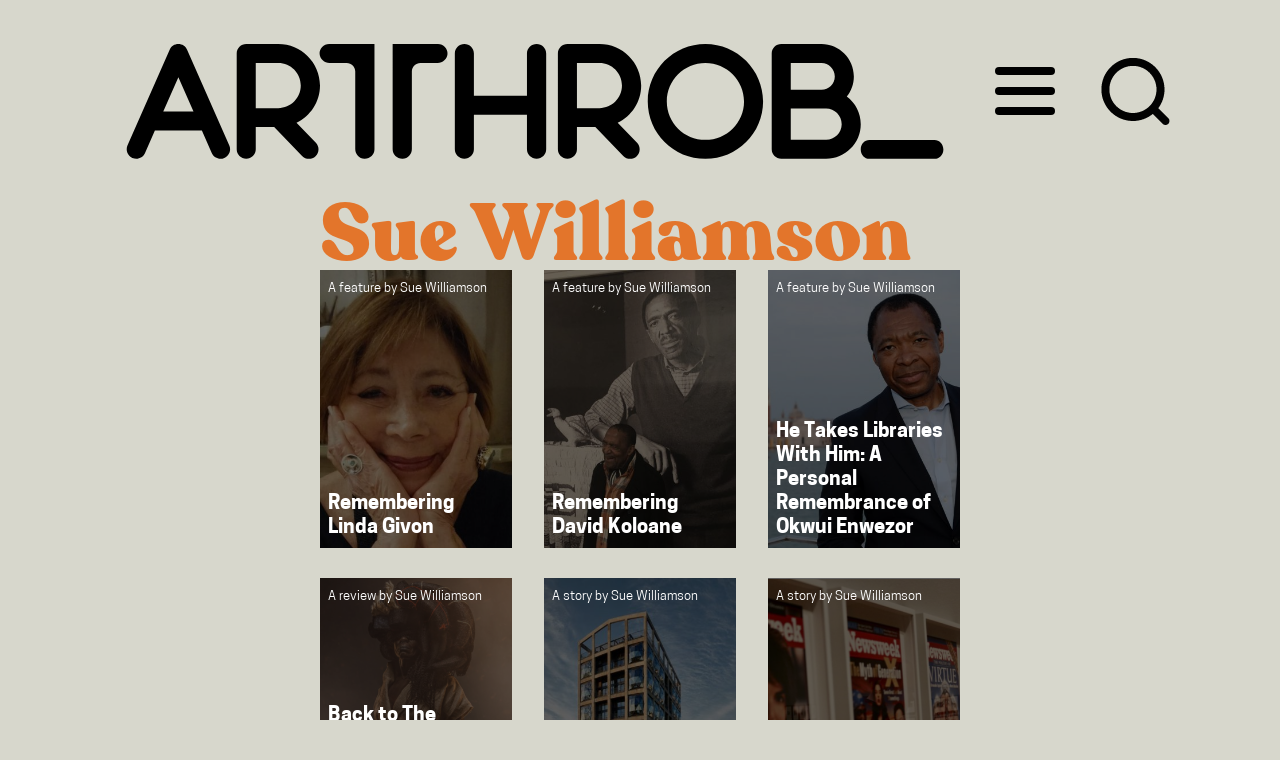

--- FILE ---
content_type: text/html; charset=UTF-8
request_url: https://artthrob.co.za/article-author/sue-williamson/
body_size: 13135
content:
<!DOCTYPE html>
<html lang="en-US">
<head >
<meta charset="UTF-8" />
<meta name="viewport" content="width=device-width, initial-scale=1" />
<meta name="viewport" content="width=device-width, initial-scale=1.0" id="dynamik-viewport"/>
<title>Sue Williamson</title>
<meta name='robots' content='max-image-preview:large' />
<link rel='dns-prefetch' href='//www.google.com' />
<link rel='dns-prefetch' href='//s.w.org' />
<link rel="alternate" type="application/rss+xml" title="ArtThrob &raquo; Feed" href="https://artthrob.co.za/feed/" />
<link rel="alternate" type="application/rss+xml" title="ArtThrob &raquo; Comments Feed" href="https://artthrob.co.za/comments/feed/" />
<link rel="alternate" type="application/rss+xml" title="ArtThrob &raquo; Sue Williamson Article Author Feed" href="https://artthrob.co.za/article-author/sue-williamson/feed/" />
<link rel="canonical" href="https://artthrob.co.za/article-author/sue-williamson/" />
<script type="text/javascript">
window._wpemojiSettings = {"baseUrl":"https:\/\/s.w.org\/images\/core\/emoji\/13.1.0\/72x72\/","ext":".png","svgUrl":"https:\/\/s.w.org\/images\/core\/emoji\/13.1.0\/svg\/","svgExt":".svg","source":{"concatemoji":"https:\/\/artthrob.co.za\/wp-includes\/js\/wp-emoji-release.min.js?ver=5.9.12"}};
/*! This file is auto-generated */
!function(e,a,t){var n,r,o,i=a.createElement("canvas"),p=i.getContext&&i.getContext("2d");function s(e,t){var a=String.fromCharCode;p.clearRect(0,0,i.width,i.height),p.fillText(a.apply(this,e),0,0);e=i.toDataURL();return p.clearRect(0,0,i.width,i.height),p.fillText(a.apply(this,t),0,0),e===i.toDataURL()}function c(e){var t=a.createElement("script");t.src=e,t.defer=t.type="text/javascript",a.getElementsByTagName("head")[0].appendChild(t)}for(o=Array("flag","emoji"),t.supports={everything:!0,everythingExceptFlag:!0},r=0;r<o.length;r++)t.supports[o[r]]=function(e){if(!p||!p.fillText)return!1;switch(p.textBaseline="top",p.font="600 32px Arial",e){case"flag":return s([127987,65039,8205,9895,65039],[127987,65039,8203,9895,65039])?!1:!s([55356,56826,55356,56819],[55356,56826,8203,55356,56819])&&!s([55356,57332,56128,56423,56128,56418,56128,56421,56128,56430,56128,56423,56128,56447],[55356,57332,8203,56128,56423,8203,56128,56418,8203,56128,56421,8203,56128,56430,8203,56128,56423,8203,56128,56447]);case"emoji":return!s([10084,65039,8205,55357,56613],[10084,65039,8203,55357,56613])}return!1}(o[r]),t.supports.everything=t.supports.everything&&t.supports[o[r]],"flag"!==o[r]&&(t.supports.everythingExceptFlag=t.supports.everythingExceptFlag&&t.supports[o[r]]);t.supports.everythingExceptFlag=t.supports.everythingExceptFlag&&!t.supports.flag,t.DOMReady=!1,t.readyCallback=function(){t.DOMReady=!0},t.supports.everything||(n=function(){t.readyCallback()},a.addEventListener?(a.addEventListener("DOMContentLoaded",n,!1),e.addEventListener("load",n,!1)):(e.attachEvent("onload",n),a.attachEvent("onreadystatechange",function(){"complete"===a.readyState&&t.readyCallback()})),(n=t.source||{}).concatemoji?c(n.concatemoji):n.wpemoji&&n.twemoji&&(c(n.twemoji),c(n.wpemoji)))}(window,document,window._wpemojiSettings);
</script>
<style type="text/css">
img.wp-smiley,
img.emoji {
	display: inline !important;
	border: none !important;
	box-shadow: none !important;
	height: 1em !important;
	width: 1em !important;
	margin: 0 0.07em !important;
	vertical-align: -0.1em !important;
	background: none !important;
	padding: 0 !important;
}
</style>
	<link data-optimized="1" rel='stylesheet' id='dynamik_minified_stylesheet-css'  href='https://artthrob.co.za/wp-content/litespeed/css/4ff17cf682b63a1e0b85b2e4f0a3371a.css?ver=c88be' type='text/css' media='all' />
<link data-optimized="1" rel='stylesheet' id='wp-block-library-css'  href='https://artthrob.co.za/wp-content/litespeed/css/81dd5872fa3432b41a9f601e7b23aa7d.css?ver=2a5b4' type='text/css' media='all' />
<link data-optimized="1" rel='stylesheet' id='wc-blocks-vendors-style-css'  href='https://artthrob.co.za/wp-content/litespeed/css/d54b80f68b5bd76673af7ae717500c52.css?ver=a8b9f' type='text/css' media='all' />
<link data-optimized="1" rel='stylesheet' id='wc-blocks-style-css'  href='https://artthrob.co.za/wp-content/litespeed/css/cad558e2c0ab6a141ec4cd81700e7826.css?ver=43570' type='text/css' media='all' />
<style id='global-styles-inline-css' type='text/css'>
body{--wp--preset--color--black: #000000;--wp--preset--color--cyan-bluish-gray: #abb8c3;--wp--preset--color--white: #ffffff;--wp--preset--color--pale-pink: #f78da7;--wp--preset--color--vivid-red: #cf2e2e;--wp--preset--color--luminous-vivid-orange: #ff6900;--wp--preset--color--luminous-vivid-amber: #fcb900;--wp--preset--color--light-green-cyan: #7bdcb5;--wp--preset--color--vivid-green-cyan: #00d084;--wp--preset--color--pale-cyan-blue: #8ed1fc;--wp--preset--color--vivid-cyan-blue: #0693e3;--wp--preset--color--vivid-purple: #9b51e0;--wp--preset--gradient--vivid-cyan-blue-to-vivid-purple: linear-gradient(135deg,rgba(6,147,227,1) 0%,rgb(155,81,224) 100%);--wp--preset--gradient--light-green-cyan-to-vivid-green-cyan: linear-gradient(135deg,rgb(122,220,180) 0%,rgb(0,208,130) 100%);--wp--preset--gradient--luminous-vivid-amber-to-luminous-vivid-orange: linear-gradient(135deg,rgba(252,185,0,1) 0%,rgba(255,105,0,1) 100%);--wp--preset--gradient--luminous-vivid-orange-to-vivid-red: linear-gradient(135deg,rgba(255,105,0,1) 0%,rgb(207,46,46) 100%);--wp--preset--gradient--very-light-gray-to-cyan-bluish-gray: linear-gradient(135deg,rgb(238,238,238) 0%,rgb(169,184,195) 100%);--wp--preset--gradient--cool-to-warm-spectrum: linear-gradient(135deg,rgb(74,234,220) 0%,rgb(151,120,209) 20%,rgb(207,42,186) 40%,rgb(238,44,130) 60%,rgb(251,105,98) 80%,rgb(254,248,76) 100%);--wp--preset--gradient--blush-light-purple: linear-gradient(135deg,rgb(255,206,236) 0%,rgb(152,150,240) 100%);--wp--preset--gradient--blush-bordeaux: linear-gradient(135deg,rgb(254,205,165) 0%,rgb(254,45,45) 50%,rgb(107,0,62) 100%);--wp--preset--gradient--luminous-dusk: linear-gradient(135deg,rgb(255,203,112) 0%,rgb(199,81,192) 50%,rgb(65,88,208) 100%);--wp--preset--gradient--pale-ocean: linear-gradient(135deg,rgb(255,245,203) 0%,rgb(182,227,212) 50%,rgb(51,167,181) 100%);--wp--preset--gradient--electric-grass: linear-gradient(135deg,rgb(202,248,128) 0%,rgb(113,206,126) 100%);--wp--preset--gradient--midnight: linear-gradient(135deg,rgb(2,3,129) 0%,rgb(40,116,252) 100%);--wp--preset--duotone--dark-grayscale: url('#wp-duotone-dark-grayscale');--wp--preset--duotone--grayscale: url('#wp-duotone-grayscale');--wp--preset--duotone--purple-yellow: url('#wp-duotone-purple-yellow');--wp--preset--duotone--blue-red: url('#wp-duotone-blue-red');--wp--preset--duotone--midnight: url('#wp-duotone-midnight');--wp--preset--duotone--magenta-yellow: url('#wp-duotone-magenta-yellow');--wp--preset--duotone--purple-green: url('#wp-duotone-purple-green');--wp--preset--duotone--blue-orange: url('#wp-duotone-blue-orange');--wp--preset--font-size--small: 13px;--wp--preset--font-size--medium: 20px;--wp--preset--font-size--large: 36px;--wp--preset--font-size--x-large: 42px;}.has-black-color{color: var(--wp--preset--color--black) !important;}.has-cyan-bluish-gray-color{color: var(--wp--preset--color--cyan-bluish-gray) !important;}.has-white-color{color: var(--wp--preset--color--white) !important;}.has-pale-pink-color{color: var(--wp--preset--color--pale-pink) !important;}.has-vivid-red-color{color: var(--wp--preset--color--vivid-red) !important;}.has-luminous-vivid-orange-color{color: var(--wp--preset--color--luminous-vivid-orange) !important;}.has-luminous-vivid-amber-color{color: var(--wp--preset--color--luminous-vivid-amber) !important;}.has-light-green-cyan-color{color: var(--wp--preset--color--light-green-cyan) !important;}.has-vivid-green-cyan-color{color: var(--wp--preset--color--vivid-green-cyan) !important;}.has-pale-cyan-blue-color{color: var(--wp--preset--color--pale-cyan-blue) !important;}.has-vivid-cyan-blue-color{color: var(--wp--preset--color--vivid-cyan-blue) !important;}.has-vivid-purple-color{color: var(--wp--preset--color--vivid-purple) !important;}.has-black-background-color{background-color: var(--wp--preset--color--black) !important;}.has-cyan-bluish-gray-background-color{background-color: var(--wp--preset--color--cyan-bluish-gray) !important;}.has-white-background-color{background-color: var(--wp--preset--color--white) !important;}.has-pale-pink-background-color{background-color: var(--wp--preset--color--pale-pink) !important;}.has-vivid-red-background-color{background-color: var(--wp--preset--color--vivid-red) !important;}.has-luminous-vivid-orange-background-color{background-color: var(--wp--preset--color--luminous-vivid-orange) !important;}.has-luminous-vivid-amber-background-color{background-color: var(--wp--preset--color--luminous-vivid-amber) !important;}.has-light-green-cyan-background-color{background-color: var(--wp--preset--color--light-green-cyan) !important;}.has-vivid-green-cyan-background-color{background-color: var(--wp--preset--color--vivid-green-cyan) !important;}.has-pale-cyan-blue-background-color{background-color: var(--wp--preset--color--pale-cyan-blue) !important;}.has-vivid-cyan-blue-background-color{background-color: var(--wp--preset--color--vivid-cyan-blue) !important;}.has-vivid-purple-background-color{background-color: var(--wp--preset--color--vivid-purple) !important;}.has-black-border-color{border-color: var(--wp--preset--color--black) !important;}.has-cyan-bluish-gray-border-color{border-color: var(--wp--preset--color--cyan-bluish-gray) !important;}.has-white-border-color{border-color: var(--wp--preset--color--white) !important;}.has-pale-pink-border-color{border-color: var(--wp--preset--color--pale-pink) !important;}.has-vivid-red-border-color{border-color: var(--wp--preset--color--vivid-red) !important;}.has-luminous-vivid-orange-border-color{border-color: var(--wp--preset--color--luminous-vivid-orange) !important;}.has-luminous-vivid-amber-border-color{border-color: var(--wp--preset--color--luminous-vivid-amber) !important;}.has-light-green-cyan-border-color{border-color: var(--wp--preset--color--light-green-cyan) !important;}.has-vivid-green-cyan-border-color{border-color: var(--wp--preset--color--vivid-green-cyan) !important;}.has-pale-cyan-blue-border-color{border-color: var(--wp--preset--color--pale-cyan-blue) !important;}.has-vivid-cyan-blue-border-color{border-color: var(--wp--preset--color--vivid-cyan-blue) !important;}.has-vivid-purple-border-color{border-color: var(--wp--preset--color--vivid-purple) !important;}.has-vivid-cyan-blue-to-vivid-purple-gradient-background{background: var(--wp--preset--gradient--vivid-cyan-blue-to-vivid-purple) !important;}.has-light-green-cyan-to-vivid-green-cyan-gradient-background{background: var(--wp--preset--gradient--light-green-cyan-to-vivid-green-cyan) !important;}.has-luminous-vivid-amber-to-luminous-vivid-orange-gradient-background{background: var(--wp--preset--gradient--luminous-vivid-amber-to-luminous-vivid-orange) !important;}.has-luminous-vivid-orange-to-vivid-red-gradient-background{background: var(--wp--preset--gradient--luminous-vivid-orange-to-vivid-red) !important;}.has-very-light-gray-to-cyan-bluish-gray-gradient-background{background: var(--wp--preset--gradient--very-light-gray-to-cyan-bluish-gray) !important;}.has-cool-to-warm-spectrum-gradient-background{background: var(--wp--preset--gradient--cool-to-warm-spectrum) !important;}.has-blush-light-purple-gradient-background{background: var(--wp--preset--gradient--blush-light-purple) !important;}.has-blush-bordeaux-gradient-background{background: var(--wp--preset--gradient--blush-bordeaux) !important;}.has-luminous-dusk-gradient-background{background: var(--wp--preset--gradient--luminous-dusk) !important;}.has-pale-ocean-gradient-background{background: var(--wp--preset--gradient--pale-ocean) !important;}.has-electric-grass-gradient-background{background: var(--wp--preset--gradient--electric-grass) !important;}.has-midnight-gradient-background{background: var(--wp--preset--gradient--midnight) !important;}.has-small-font-size{font-size: var(--wp--preset--font-size--small) !important;}.has-medium-font-size{font-size: var(--wp--preset--font-size--medium) !important;}.has-large-font-size{font-size: var(--wp--preset--font-size--large) !important;}.has-x-large-font-size{font-size: var(--wp--preset--font-size--x-large) !important;}
</style>
<link data-optimized="1" rel='stylesheet' id='contact-form-7-css'  href='https://artthrob.co.za/wp-content/litespeed/css/93d13dc6be098cd828aa9050e8150687.css?ver=e3f1e' type='text/css' media='all' />
<link data-optimized="1" rel='stylesheet' id='ssb-front-css-css'  href='https://artthrob.co.za/wp-content/litespeed/css/b73f52d4df115ea66db5fb933116db2c.css?ver=12b41' type='text/css' media='all' />
<link data-optimized="1" rel='stylesheet' id='woocommerce-layout-css'  href='https://artthrob.co.za/wp-content/litespeed/css/c664a162c6aec16a9db8584c35c5ac67.css?ver=afdac' type='text/css' media='all' />
<link data-optimized="1" rel='stylesheet' id='woocommerce-smallscreen-css'  href='https://artthrob.co.za/wp-content/litespeed/css/34d3de02c4b9c3590f47e756a1463042.css?ver=51a1f' type='text/css' media='only screen and (max-width: 768px)' />
<link data-optimized="1" rel='stylesheet' id='woocommerce-general-css'  href='https://artthrob.co.za/wp-content/litespeed/css/cd1fd9b0b1d316d21f87f55ef81e9ea5.css?ver=8aab9' type='text/css' media='all' />
<style id='woocommerce-inline-inline-css' type='text/css'>
.woocommerce form .form-row .required { visibility: visible; }
</style>
<link data-optimized="1" rel='stylesheet' id='mc4wp-form-themes-css'  href='https://artthrob.co.za/wp-content/litespeed/css/19482b3f681f87a535ebe352b1044dd2.css?ver=d0a33' type='text/css' media='all' />
<link data-optimized="1" rel='stylesheet' id='hamburger-css'  href='https://artthrob.co.za/wp-content/litespeed/css/b1b19c7e638e9fbdd040922f5ae8e678.css?ver=173c6' type='text/css' media='all' />
<script data-optimized="1" type='text/javascript' src='https://artthrob.co.za/wp-content/litespeed/js/f996582118a2adb09ca3e4a26acfa204.js?ver=9b78e' id='ssb-blocks-front-js-js'></script>
<script type='text/javascript' src='https://artthrob.co.za/wp-includes/js/jquery/jquery.min.js?ver=3.6.0' id='jquery-core-js'></script>
<script data-optimized="1" type='text/javascript' src='https://artthrob.co.za/wp-content/litespeed/js/2d2f7de9e3c29247e2ed621f0b901289.js?ver=9bac4' id='jquery-migrate-js'></script>
<script type='text/javascript' id='ssb-front-js-js-extra'>
/* <![CDATA[ */
var SSB = {"ajax_url":"https:\/\/artthrob.co.za\/wp-admin\/admin-ajax.php","fb_share_nonce":"8b6b68ea3d"};
/* ]]> */
</script>
<script data-optimized="1" type='text/javascript' src='https://artthrob.co.za/wp-content/litespeed/js/84741493c84259be6c966a9b4c26ce99.js?ver=7104d' id='ssb-front-js-js'></script>
<script data-optimized="1" type='text/javascript' src='https://artthrob.co.za/wp-content/litespeed/js/b0197f7dd4f51733b22ffaf4971be546.js?ver=fbfaa' id='infinite scroll-js'></script>
<link rel="https://api.w.org/" href="https://artthrob.co.za/wp-json/" /><link rel="alternate" type="application/json" href="https://artthrob.co.za/wp-json/wp/v2/article-author/352" /><link rel="EditURI" type="application/rsd+xml" title="RSD" href="https://artthrob.co.za/xmlrpc.php?rsd" />

<!-- This site is using AdRotate v5.8.22 to display their advertisements - https://ajdg.solutions/ -->
<!-- AdRotate CSS -->
<style type="text/css" media="screen">
	.g { margin:0px; padding:0px; overflow:hidden; line-height:1; zoom:1; }
	.g img { height:auto; }
	.g-col { position:relative; float:left; }
	.g-col:first-child { margin-left: 0; }
	.g-col:last-child { margin-right: 0; }
	@media only screen and (max-width: 480px) {
		.g-col, .g-dyn, .g-single { width:100%; margin-left:0; margin-right:0; }
	}
</style>
<!-- /AdRotate CSS -->

 <style media="screen">

		.simplesocialbuttons.simplesocialbuttons_inline .ssb-fb-like {
	  margin: ;
	}
		 /*inline margin*/
	
	
	
	
	
		.simplesocialbuttons.simplesocialbuttons_inline.simplesocial-round-icon button{
	  margin: ;
	}

	
			 /*margin-digbar*/

	
	
	
	
	
	
	
</style>

<!-- Open Graph Meta Tags generated by Simple Social Buttons 4.0.1 -->
<meta property="og:title" content="Remembering Linda Givon - ArtThrob" />
<meta property="og:description" content="In the 1970s, when Linda Givon was collaborating with artists Walter Battiss and Norman Catherine on the Fook Island fantasy at her Goodman Gallery, her royal title was Linda Queen Linda, Queen Asteroa of Fook Island.  And queen of the South African art world she certainly was, holding court at the Hyde Park Gallery she opened in 1966. Her word," />
<meta property="og:url" content="https://artthrob.co.za/2020/10/13/remembering-linda-givon/" />
<meta property="og:site_name" content="ArtThrob" />
<meta property="og:image" content="https://artthrob.co.za/wp-content/uploads/2020/10/Linda-Givon.jpg" />
<meta name="twitter:card" content="summary_large_image" />
<meta name="twitter:description" content="In the 1970s, when Linda Givon was collaborating with artists Walter Battiss and Norman Catherine on the Fook Island fantasy at her Goodman Gallery, her royal title was Linda Queen Linda, Queen Asteroa of Fook Island.  And queen of the South African art world she certainly was, holding court at the Hyde Park Gallery she opened in 1966. Her word," />
<meta name="twitter:title" content="Remembering Linda Givon - ArtThrob" />
<meta property="twitter:image" content="https://artthrob.co.za/wp-content/uploads/2020/10/Linda-Givon.jpg" />
<meta name="framework" content="Redux 4.3.9" /><link rel="apple-touch-icon" sizes="57x57" href="/wp-content/uploads/fbrfg/apple-touch-icon-57x57.png?v=8jn7KGpdgB">
<link rel="apple-touch-icon" sizes="60x60" href="/wp-content/uploads/fbrfg/apple-touch-icon-60x60.png?v=8jn7KGpdgB">
<link rel="apple-touch-icon" sizes="72x72" href="/wp-content/uploads/fbrfg/apple-touch-icon-72x72.png?v=8jn7KGpdgB">
<link rel="apple-touch-icon" sizes="76x76" href="/wp-content/uploads/fbrfg/apple-touch-icon-76x76.png?v=8jn7KGpdgB">
<link rel="apple-touch-icon" sizes="114x114" href="/wp-content/uploads/fbrfg/apple-touch-icon-114x114.png?v=8jn7KGpdgB">
<link rel="apple-touch-icon" sizes="120x120" href="/wp-content/uploads/fbrfg/apple-touch-icon-120x120.png?v=8jn7KGpdgB">
<link rel="apple-touch-icon" sizes="144x144" href="/wp-content/uploads/fbrfg/apple-touch-icon-144x144.png?v=8jn7KGpdgB">
<link rel="apple-touch-icon" sizes="152x152" href="/wp-content/uploads/fbrfg/apple-touch-icon-152x152.png?v=8jn7KGpdgB">
<link rel="apple-touch-icon" sizes="180x180" href="/wp-content/uploads/fbrfg/apple-touch-icon-180x180.png?v=8jn7KGpdgB">
<link rel="icon" type="image/png" href="/wp-content/uploads/fbrfg/favicon-32x32.png?v=8jn7KGpdgB" sizes="32x32">
<link rel="icon" type="image/png" href="/wp-content/uploads/fbrfg/favicon-194x194.png?v=8jn7KGpdgB" sizes="194x194">
<link rel="icon" type="image/png" href="/wp-content/uploads/fbrfg/favicon-96x96.png?v=8jn7KGpdgB" sizes="96x96">
<link rel="icon" type="image/png" href="/wp-content/uploads/fbrfg/android-chrome-192x192.png?v=8jn7KGpdgB" sizes="192x192">
<link rel="icon" type="image/png" href="/wp-content/uploads/fbrfg/favicon-16x16.png?v=8jn7KGpdgB" sizes="16x16">
<link rel="manifest" href="/wp-content/uploads/fbrfg/manifest.json?v=8jn7KGpdgB">
<link rel="shortcut icon" href="/wp-content/uploads/fbrfg/favicon.ico?v=8jn7KGpdgB">
<meta name="msapplication-TileColor" content="#ffffff">
<meta name="msapplication-TileImage" content="/wp-content/uploads/fbrfg/mstile-144x144.png?v=8jn7KGpdgB">
<meta name="msapplication-config" content="/wp-content/uploads/fbrfg/browserconfig.xml?v=8jn7KGpdgB">
<meta name="theme-color" content="#ffffff"><link rel="icon" href="https://artthrob.co.za/wp-content/themes/genesis/images/favicon.ico" />
<link rel="next" href="https://artthrob.co.za/article-author/sue-williamson/page/2/" />
<!-- Global site tag (gtag.js) - Google Analytics -->
<script async src="https://www.googletagmanager.com/gtag/js?id=G-PZ6EY1XRSE"></script>
<script>
  window.dataLayer = window.dataLayer || [];
  function gtag(){dataLayer.push(arguments);}
  gtag('js', new Date());

  gtag('config', 'G-PZ6EY1XRSE');
</script><script>
  window.dataLayer = window.dataLayer || [];
  function gtag(){dataLayer.push(arguments);}
  gtag('js', new Date());

  gtag('config', 'UA-60598419-1');
</script>
<script>
  (function() {
    var cx ='000150038326697835678:qep9xsxakhg';
    var gcse = document.createElement('script');
    gcse.type = 'text/javascript';
    gcse.async = true;
    gcse.src = 'https://cse.google.com/cse.js?cx=' + cx;
    var s = document.getElementsByTagName('script')[0];
    s.parentNode.insertBefore(gcse, s);
  })();

</script>
<style type='text/css'>
.gsc-search-button-v2, .gsc-search-button-v2:hover, .gsc-search-button-v2:focus {
    border-color: #EEEEEE;
    background-color: #F06EAA !important;
    background-image: none;
    filter: none;
}@font-face {
  font-family: CooperHewitt;
  src: url('/wp-content/themes/dynamik-gen/CooperHewitt-Book.woff') format('woff'),
       url('/wp-content/themes/dynamik-gen/CooperHewitt-Book.ttf')  format('truetype'); 
      font-style:normal;
}

@font-face {
  font-family: CooperHewitt;
 src:  url('/wp-content/themes/dynamik-gen/CooperHewitt-BookItalic.woff') format('woff'),
       url('/wp-content/themes/dynamik-gen/CooperHewitt-BookItalic.ttf')  format('truetype'); 
     
  font-style:italic;
}
@font-face {
  font-family: CooperHewitt;
  src: url('/wp-content/themes/dynamik-gen/CooperHewitt-Bold.woff') format('woff'), 
       url('/wp-content/themes/dynamik-gen/CooperHewitt-Bold.ttf')  format('truetype');
  font-weight:bold;
}
@font-face {
  font-family: Recoleta;
  src: url('/wp-content/themes/dynamik-gen/Recoleta-Black.woff') format('woff'),
	   url('/wp-content/themes/dynamik-gen/Recoleta-Black.woff2') format('woff2'),
	   url('/wp-content/themes/dynamik-gen/Recoleta-Black.ttf') format('ttf');
font-display:block;
       }</style>	<noscript><style>.woocommerce-product-gallery{ opacity: 1 !important; }</style></noscript>
	</head>
<body data-rsssl=1 class="archive tax-article-author term-sue-williamson term-352 theme-genesis woocommerce-no-js full-width-content genesis-breadcrumbs-hidden mac chrome override" itemscope itemtype="https://schema.org/WebPage"><svg xmlns="http://www.w3.org/2000/svg" viewBox="0 0 0 0" width="0" height="0" focusable="false" role="none" style="visibility: hidden; position: absolute; left: -9999px; overflow: hidden;" ><defs><filter id="wp-duotone-dark-grayscale"><feColorMatrix color-interpolation-filters="sRGB" type="matrix" values=" .299 .587 .114 0 0 .299 .587 .114 0 0 .299 .587 .114 0 0 .299 .587 .114 0 0 " /><feComponentTransfer color-interpolation-filters="sRGB" ><feFuncR type="table" tableValues="0 0.49803921568627" /><feFuncG type="table" tableValues="0 0.49803921568627" /><feFuncB type="table" tableValues="0 0.49803921568627" /><feFuncA type="table" tableValues="1 1" /></feComponentTransfer><feComposite in2="SourceGraphic" operator="in" /></filter></defs></svg><svg xmlns="http://www.w3.org/2000/svg" viewBox="0 0 0 0" width="0" height="0" focusable="false" role="none" style="visibility: hidden; position: absolute; left: -9999px; overflow: hidden;" ><defs><filter id="wp-duotone-grayscale"><feColorMatrix color-interpolation-filters="sRGB" type="matrix" values=" .299 .587 .114 0 0 .299 .587 .114 0 0 .299 .587 .114 0 0 .299 .587 .114 0 0 " /><feComponentTransfer color-interpolation-filters="sRGB" ><feFuncR type="table" tableValues="0 1" /><feFuncG type="table" tableValues="0 1" /><feFuncB type="table" tableValues="0 1" /><feFuncA type="table" tableValues="1 1" /></feComponentTransfer><feComposite in2="SourceGraphic" operator="in" /></filter></defs></svg><svg xmlns="http://www.w3.org/2000/svg" viewBox="0 0 0 0" width="0" height="0" focusable="false" role="none" style="visibility: hidden; position: absolute; left: -9999px; overflow: hidden;" ><defs><filter id="wp-duotone-purple-yellow"><feColorMatrix color-interpolation-filters="sRGB" type="matrix" values=" .299 .587 .114 0 0 .299 .587 .114 0 0 .299 .587 .114 0 0 .299 .587 .114 0 0 " /><feComponentTransfer color-interpolation-filters="sRGB" ><feFuncR type="table" tableValues="0.54901960784314 0.98823529411765" /><feFuncG type="table" tableValues="0 1" /><feFuncB type="table" tableValues="0.71764705882353 0.25490196078431" /><feFuncA type="table" tableValues="1 1" /></feComponentTransfer><feComposite in2="SourceGraphic" operator="in" /></filter></defs></svg><svg xmlns="http://www.w3.org/2000/svg" viewBox="0 0 0 0" width="0" height="0" focusable="false" role="none" style="visibility: hidden; position: absolute; left: -9999px; overflow: hidden;" ><defs><filter id="wp-duotone-blue-red"><feColorMatrix color-interpolation-filters="sRGB" type="matrix" values=" .299 .587 .114 0 0 .299 .587 .114 0 0 .299 .587 .114 0 0 .299 .587 .114 0 0 " /><feComponentTransfer color-interpolation-filters="sRGB" ><feFuncR type="table" tableValues="0 1" /><feFuncG type="table" tableValues="0 0.27843137254902" /><feFuncB type="table" tableValues="0.5921568627451 0.27843137254902" /><feFuncA type="table" tableValues="1 1" /></feComponentTransfer><feComposite in2="SourceGraphic" operator="in" /></filter></defs></svg><svg xmlns="http://www.w3.org/2000/svg" viewBox="0 0 0 0" width="0" height="0" focusable="false" role="none" style="visibility: hidden; position: absolute; left: -9999px; overflow: hidden;" ><defs><filter id="wp-duotone-midnight"><feColorMatrix color-interpolation-filters="sRGB" type="matrix" values=" .299 .587 .114 0 0 .299 .587 .114 0 0 .299 .587 .114 0 0 .299 .587 .114 0 0 " /><feComponentTransfer color-interpolation-filters="sRGB" ><feFuncR type="table" tableValues="0 0" /><feFuncG type="table" tableValues="0 0.64705882352941" /><feFuncB type="table" tableValues="0 1" /><feFuncA type="table" tableValues="1 1" /></feComponentTransfer><feComposite in2="SourceGraphic" operator="in" /></filter></defs></svg><svg xmlns="http://www.w3.org/2000/svg" viewBox="0 0 0 0" width="0" height="0" focusable="false" role="none" style="visibility: hidden; position: absolute; left: -9999px; overflow: hidden;" ><defs><filter id="wp-duotone-magenta-yellow"><feColorMatrix color-interpolation-filters="sRGB" type="matrix" values=" .299 .587 .114 0 0 .299 .587 .114 0 0 .299 .587 .114 0 0 .299 .587 .114 0 0 " /><feComponentTransfer color-interpolation-filters="sRGB" ><feFuncR type="table" tableValues="0.78039215686275 1" /><feFuncG type="table" tableValues="0 0.94901960784314" /><feFuncB type="table" tableValues="0.35294117647059 0.47058823529412" /><feFuncA type="table" tableValues="1 1" /></feComponentTransfer><feComposite in2="SourceGraphic" operator="in" /></filter></defs></svg><svg xmlns="http://www.w3.org/2000/svg" viewBox="0 0 0 0" width="0" height="0" focusable="false" role="none" style="visibility: hidden; position: absolute; left: -9999px; overflow: hidden;" ><defs><filter id="wp-duotone-purple-green"><feColorMatrix color-interpolation-filters="sRGB" type="matrix" values=" .299 .587 .114 0 0 .299 .587 .114 0 0 .299 .587 .114 0 0 .299 .587 .114 0 0 " /><feComponentTransfer color-interpolation-filters="sRGB" ><feFuncR type="table" tableValues="0.65098039215686 0.40392156862745" /><feFuncG type="table" tableValues="0 1" /><feFuncB type="table" tableValues="0.44705882352941 0.4" /><feFuncA type="table" tableValues="1 1" /></feComponentTransfer><feComposite in2="SourceGraphic" operator="in" /></filter></defs></svg><svg xmlns="http://www.w3.org/2000/svg" viewBox="0 0 0 0" width="0" height="0" focusable="false" role="none" style="visibility: hidden; position: absolute; left: -9999px; overflow: hidden;" ><defs><filter id="wp-duotone-blue-orange"><feColorMatrix color-interpolation-filters="sRGB" type="matrix" values=" .299 .587 .114 0 0 .299 .587 .114 0 0 .299 .587 .114 0 0 .299 .587 .114 0 0 " /><feComponentTransfer color-interpolation-filters="sRGB" ><feFuncR type="table" tableValues="0.098039215686275 1" /><feFuncG type="table" tableValues="0 0.66274509803922" /><feFuncB type="table" tableValues="0.84705882352941 0.41960784313725" /><feFuncA type="table" tableValues="1 1" /></feComponentTransfer><feComposite in2="SourceGraphic" operator="in" /></filter></defs></svg><div class="site-container"><ul class="genesis-skip-link"><li><a href="#genesis-nav-primary" class="screen-reader-shortcut"> Skip to primary navigation</a></li><li><a href="#genesis-content" class="screen-reader-shortcut"> Skip to main content</a></li></ul><div id="at_header_wrap">
<header class="site-header" itemscope itemtype="https://schema.org/WPHeader"><div class="wrap">	<div class="at_header_small"><a href="/"><img src="/wp-content/uploads/dynamik-gen/theme/images/NewLogoEmblem.svg" class="at_header_image_sm"></a></div>
	<div class="at_header"><a href="/"><img src="/wp-content/uploads/dynamik-gen/theme/images/NewLogo-01.svg" class="at_header_image"></a></div>
	<div class="hamburger-container" id="at_hamburger">
<button class="hamburger hamburger--collapse" type="button">
  <span class="hamburger-box">
    <span class="hamburger-inner"></span>
  </span>
</button>
</div>
<div class="search-icon-container" id="at_search-icon">
	<button class="search-icon" type="button">
	<img class="search" src="/wp-content/uploads/dynamik-gen/theme/images/searchicon2.svg">
	</button>
	</div>
</div></header><nav class="nav-primary" aria-label="Main" itemscope itemtype="https://schema.org/SiteNavigationElement" id="genesis-nav-primary"><div class="wrap"><ul id="menu-main" class="menu genesis-nav-menu menu-primary js-superfish"><li id="menu-item-669" class="menu-item menu-item-type-taxonomy menu-item-object-category menu-item-669"><a href="https://artthrob.co.za/category/primary/feature/" itemprop="url"><span itemprop="name">Feature</span></a></li>
<li id="menu-item-671" class="menu-item menu-item-type-taxonomy menu-item-object-category menu-item-671"><a href="https://artthrob.co.za/category/primary/review/" itemprop="url"><span itemprop="name">Review</span></a></li>
<li id="menu-item-670" class="menu-item menu-item-type-taxonomy menu-item-object-category menu-item-670"><a href="https://artthrob.co.za/category/primary/news/" itemprop="url"><span itemprop="name">News</span></a></li>
<li id="menu-item-1157" class="menu-item menu-item-type-custom menu-item-object-custom menu-item-1157"><a target="_blank" rel="noopener" href="https://www.artthrob.co.za/home.html" itemprop="url"><span itemprop="name">Archive</span></a></li>
<li id="menu-item-16499" class="menu-item menu-item-type-taxonomy menu-item-object-category menu-item-16499"><a href="https://artthrob.co.za/category/secondary/things-we-like/" itemprop="url"><span itemprop="name">Things We Like</span></a></li>
<li id="menu-item-676" class="menu-item menu-item-type-post_type menu-item-object-page menu-item-676"><a href="https://artthrob.co.za/shop/" itemprop="url"><span itemprop="name">Shop</span></a></li>
</ul></div></nav>
<div class="searchpulldown"><form class="search-form" method="get" action="https://artthrob.co.za/" role="search" itemprop="potentialAction" itemscope itemtype="https://schema.org/SearchAction"><label class="search-form-label screen-reader-text" for="searchform-1">Search</label><input class="search-form-input" type="search" name="s" id="searchform-1" placeholder="_______________________________________" itemprop="query-input"><input class="search-form-submit" type="submit" value="Search"><meta content="https://artthrob.co.za/?s={s}" itemprop="target"></form></div></div>
<div id="sticky-header-jump-fix"></div>
<div class="site-inner"><div class="content-sidebar-wrap"><main class="content" id="genesis-content"><div class="archive-description taxonomy-archive-description taxonomy-description"><h1 class="archive-title">Sue Williamson</h1></div><img src="https://artthrob.co.za/wp-content/themes/dynamik-gen/images/content-filler.png" class="dynamik-content-filler-img" alt="">			<div class="at_archive_container">
				<article class="at_panels at_archive_panels" itemscope="itemscope" itemtype="https://schema.org/BlogPosting" itemprop="blogPost">
					<a class="at_panel_link" href="https://artthrob.co.za/2020/10/13/remembering-linda-givon/" title="Remembering Linda Givon">
						<img width="335" height="485" src="https://artthrob.co.za/wp-content/uploads/2020/10/Linda-Givon-335x485.jpg" class="attachment-custom-thumb-3 size-custom-thumb-3 wp-post-image" alt="" />					</a>
					<div class="at_panel_author">
						<h5 class="at_panel_author">
						 A feature by <a href="https://artthrob.co.za/article-author/sue-williamson/" rel="tag">Sue Williamson</a>						</h5>
					</div>
					<a class="at_panel_title" href="https://artthrob.co.za/2020/10/13/remembering-linda-givon/" title="Remembering Linda Givon">
						<h2  itemprop="headline">
						Remembering Linda Givon						</h2>
					</a>
					
				</article>				<article class="at_panels at_archive_panels" itemscope="itemscope" itemtype="https://schema.org/BlogPosting" itemprop="blogPost">
					<a class="at_panel_link" href="https://artthrob.co.za/2019/08/20/remembering-david-koloane/" title="Remembering David Koloane">
						<img width="335" height="485" src="https://artthrob.co.za/wp-content/uploads/2019/08/IMG_7944-e1566329334741-335x485.jpg" class="attachment-custom-thumb-3 size-custom-thumb-3 wp-post-image" alt="" loading="lazy" />					</a>
					<div class="at_panel_author">
						<h5 class="at_panel_author">
						 A feature by <a href="https://artthrob.co.za/article-author/sue-williamson/" rel="tag">Sue Williamson</a>						</h5>
					</div>
					<a class="at_panel_title" href="https://artthrob.co.za/2019/08/20/remembering-david-koloane/" title="Remembering David Koloane">
						<h2  itemprop="headline">
						Remembering David Koloane						</h2>
					</a>
					
				</article>				<article class="at_panels at_archive_panels" itemscope="itemscope" itemtype="https://schema.org/BlogPosting" itemprop="blogPost">
					<a class="at_panel_link" href="https://artthrob.co.za/2019/04/05/he-takes-libraries-with-him-a-personal-remembrance-of-okwui-enwezor/" title="He Takes Libraries With Him: A Personal Remembrance of Okwui Enwezor">
						<img width="335" height="485" src="https://artthrob.co.za/wp-content/uploads/2019/03/D1sf3FTXgAAasIi-335x485.jpg" class="attachment-custom-thumb-3 size-custom-thumb-3 wp-post-image" alt="" loading="lazy" />					</a>
					<div class="at_panel_author">
						<h5 class="at_panel_author">
						 A feature by <a href="https://artthrob.co.za/article-author/sue-williamson/" rel="tag">Sue Williamson</a>						</h5>
					</div>
					<a class="at_panel_title" href="https://artthrob.co.za/2019/04/05/he-takes-libraries-with-him-a-personal-remembrance-of-okwui-enwezor/" title="He Takes Libraries With Him: A Personal Remembrance of Okwui Enwezor">
						<h2  itemprop="headline">
						He Takes Libraries With Him: A Personal Remembrance of Okwui Enwezor						</h2>
					</a>
					
				</article>				<article class="at_panels at_archive_panels" itemscope="itemscope" itemtype="https://schema.org/BlogPosting" itemprop="blogPost">
					<a class="at_panel_link" href="https://artthrob.co.za/2019/03/11/back-to-the-future-still-here-tomorrow-to-high-five-you-yesterday-at-zeitz-mocaa/" title="Back to The Future: ‘Still Here Tomorrow to High Five You Yesterday&#8217; at Zeitz MOCAA">
						<img width="335" height="485" src="https://artthrob.co.za/wp-content/uploads/2019/03/osborne-macharia-335x485.png" class="attachment-custom-thumb-3 size-custom-thumb-3 wp-post-image" alt="" loading="lazy" />					</a>
					<div class="at_panel_author">
						<h5 class="at_panel_author">
						 A review by <a href="https://artthrob.co.za/article-author/sue-williamson/" rel="tag">Sue Williamson</a>						</h5>
					</div>
					<a class="at_panel_title" href="https://artthrob.co.za/2019/03/11/back-to-the-future-still-here-tomorrow-to-high-five-you-yesterday-at-zeitz-mocaa/" title="Back to The Future: ‘Still Here Tomorrow to High Five You Yesterday&#8217; at Zeitz MOCAA">
						<h2  itemprop="headline">
						Back to The Future: ‘Still Here Tomorrow to High Five You Yesterday&#8217; at Zeitz MOCAA						</h2>
					</a>
					
				</article>				<article class="at_panels at_archive_panels" itemscope="itemscope" itemtype="https://schema.org/BlogPosting" itemprop="blogPost">
					<a class="at_panel_link" href="https://artthrob.co.za/2018/07/11/zeitz-mocaa-the-way-forward/" title="Zeitz MOCAA: The Way Forward">
						<img width="335" height="485" src="https://artthrob.co.za/wp-content/uploads/2018/07/zeitz1-335x485.jpg" class="attachment-custom-thumb-3 size-custom-thumb-3 wp-post-image" alt="" loading="lazy" />					</a>
					<div class="at_panel_author">
						<h5 class="at_panel_author">
						 A story by <a href="https://artthrob.co.za/article-author/sue-williamson/" rel="tag">Sue Williamson</a>						</h5>
					</div>
					<a class="at_panel_title" href="https://artthrob.co.za/2018/07/11/zeitz-mocaa-the-way-forward/" title="Zeitz MOCAA: The Way Forward">
						<h2  itemprop="headline">
						Zeitz MOCAA: The Way Forward						</h2>
					</a>
					
				</article>				<article class="at_panels at_archive_panels" itemscope="itemscope" itemtype="https://schema.org/BlogPosting" itemprop="blogPost">
					<a class="at_panel_link" href="https://artthrob.co.za/2018/05/11/sue-williamsons-diary-remembering-in-rwanda/" title="Sue Williamson’s Diary: Remembering in Rwanda">
						<img width="335" height="485" src="https://artthrob.co.za/wp-content/uploads/2018/05/jaar_01-335x485.png" class="attachment-custom-thumb-3 size-custom-thumb-3 wp-post-image" alt="" loading="lazy" />					</a>
					<div class="at_panel_author">
						<h5 class="at_panel_author">
						 A story by <a href="https://artthrob.co.za/article-author/sue-williamson/" rel="tag">Sue Williamson</a>						</h5>
					</div>
					<a class="at_panel_title" href="https://artthrob.co.za/2018/05/11/sue-williamsons-diary-remembering-in-rwanda/" title="Sue Williamson’s Diary: Remembering in Rwanda">
						<h2  itemprop="headline">
						Sue Williamson’s Diary: Remembering in Rwanda						</h2>
					</a>
					
				</article>				<article class="at_panels at_archive_panels" itemscope="itemscope" itemtype="https://schema.org/BlogPosting" itemprop="blogPost">
					<a class="at_panel_link" href="https://artthrob.co.za/2018/04/04/sue-williamsons-diary-finding-mafalala-and-nowruz/" title="Sue Williamson&#8217;s Diary: Finding Mafalala and Nowruz">
						<img width="335" height="485" src="https://artthrob.co.za/wp-content/uploads/2018/04/maputo-_05-335x485.jpg" class="attachment-custom-thumb-3 size-custom-thumb-3 wp-post-image" alt="" loading="lazy" />					</a>
					<div class="at_panel_author">
						<h5 class="at_panel_author">
						 A feature by <a href="https://artthrob.co.za/article-author/sue-williamson/" rel="tag">Sue Williamson</a>						</h5>
					</div>
					<a class="at_panel_title" href="https://artthrob.co.za/2018/04/04/sue-williamsons-diary-finding-mafalala-and-nowruz/" title="Sue Williamson&#8217;s Diary: Finding Mafalala and Nowruz">
						<h2  itemprop="headline">
						Sue Williamson&#8217;s Diary: Finding Mafalala and Nowruz						</h2>
					</a>
					
				</article>				<article class="at_panels at_archive_panels" itemscope="itemscope" itemtype="https://schema.org/BlogPosting" itemprop="blogPost">
					<a class="at_panel_link" href="https://artthrob.co.za/2017/11/13/sue-williamsons-diary-ten-days-in-delhi/" title="Sue Williamson&#8217;s Diary: Ten Days in Delhi">
						<img width="335" height="485" src="https://artthrob.co.za/wp-content/uploads/2017/11/blog_bullock-335x485.jpg" class="attachment-custom-thumb-3 size-custom-thumb-3 wp-post-image" alt="" loading="lazy" />					</a>
					<div class="at_panel_author">
						<h5 class="at_panel_author">
						 A feature by <a href="https://artthrob.co.za/article-author/sue-williamson/" rel="tag">Sue Williamson</a>						</h5>
					</div>
					<a class="at_panel_title" href="https://artthrob.co.za/2017/11/13/sue-williamsons-diary-ten-days-in-delhi/" title="Sue Williamson&#8217;s Diary: Ten Days in Delhi">
						<h2  itemprop="headline">
						Sue Williamson&#8217;s Diary: Ten Days in Delhi						</h2>
					</a>
					
				</article>				<article class="at_panels at_archive_panels" itemscope="itemscope" itemtype="https://schema.org/BlogPosting" itemprop="blogPost">
					<a class="at_panel_link" href="https://artthrob.co.za/2017/09/13/zeitz-mocaa-is-here/" title="Zeitz MOCAA is here">
						<img width="335" height="485" src="https://artthrob.co.za/wp-content/uploads/2017/09/The-Grain-Silo-Complex-which-includes-Zeitz-MOCAA.-Credit-The-Royal-Portfolio-335x485.jpg" class="attachment-custom-thumb-3 size-custom-thumb-3 wp-post-image" alt="" loading="lazy" />					</a>
					<div class="at_panel_author">
						<h5 class="at_panel_author">
						 A feature by <a href="https://artthrob.co.za/article-author/sue-williamson/" rel="tag">Sue Williamson</a>						</h5>
					</div>
					<a class="at_panel_title" href="https://artthrob.co.za/2017/09/13/zeitz-mocaa-is-here/" title="Zeitz MOCAA is here">
						<h2  itemprop="headline">
						Zeitz MOCAA is here						</h2>
					</a>
					
				</article>				<article class="at_panels at_archive_panels" itemscope="itemscope" itemtype="https://schema.org/BlogPosting" itemprop="blogPost">
					<a class="at_panel_link" href="https://artthrob.co.za/2017/05/16/sue-williamsons-diary-paris-in-the-springtime/" title="Sue Williamson&#8217;s Diary: Paris in the Springtime">
						<img width="335" height="485" src="https://artthrob.co.za/wp-content/uploads/2017/05/the-MAC-VAL-335x485.jpg" class="attachment-custom-thumb-3 size-custom-thumb-3 wp-post-image" alt="The MAC-VAL Museum" loading="lazy" />					</a>
					<div class="at_panel_author">
						<h5 class="at_panel_author">
						 A feature by <a href="https://artthrob.co.za/article-author/sue-williamson/" rel="tag">Sue Williamson</a>						</h5>
					</div>
					<a class="at_panel_title" href="https://artthrob.co.za/2017/05/16/sue-williamsons-diary-paris-in-the-springtime/" title="Sue Williamson&#8217;s Diary: Paris in the Springtime">
						<h2  itemprop="headline">
						Sue Williamson&#8217;s Diary: Paris in the Springtime						</h2>
					</a>
					
				</article>				<article class="at_panels at_archive_panels" itemscope="itemscope" itemtype="https://schema.org/BlogPosting" itemprop="blogPost">
					<a class="at_panel_link" href="https://artthrob.co.za/2017/04/03/sue-williamsons-diary-john-berger-and-the-apartheid-museum/" title="Sue Williamson&#8217;s Diary: John Berger and the Apartheid Museum">
						<img width="335" height="295" src="https://artthrob.co.za/wp-content/uploads/2017/04/Apartheid-Museum_01-335x295.jpeg" class="attachment-custom-thumb-3 size-custom-thumb-3 wp-post-image" alt="Johannesburg’s Apartheid Museum, with the new art gallery jutting into the skyline on the right." loading="lazy" />					</a>
					<div class="at_panel_author">
						<h5 class="at_panel_author">
						 A feature by <a href="https://artthrob.co.za/article-author/sue-williamson/" rel="tag">Sue Williamson</a>						</h5>
					</div>
					<a class="at_panel_title" href="https://artthrob.co.za/2017/04/03/sue-williamsons-diary-john-berger-and-the-apartheid-museum/" title="Sue Williamson&#8217;s Diary: John Berger and the Apartheid Museum">
						<h2  itemprop="headline">
						Sue Williamson&#8217;s Diary: John Berger and the Apartheid Museum						</h2>
					</a>
					
				</article>				<article class="at_panels at_archive_panels" itemscope="itemscope" itemtype="https://schema.org/BlogPosting" itemprop="blogPost">
					<a class="at_panel_link" href="https://artthrob.co.za/2016/12/15/sue-williamsons-diary-an-interview-with-okwui/" title="Sue Williamson&#8217;s Diary: An interview with Okwui">
						<img width="335" height="485" src="https://artthrob.co.za/wp-content/uploads/2016/11/Okwui-Enwezor-335x485.jpg" class="attachment-custom-thumb-3 size-custom-thumb-3 wp-post-image" alt="Okwui Enwezor and Artur Walther at the Performa gala" loading="lazy" />					</a>
					<div class="at_panel_author">
						<h5 class="at_panel_author">
						 A feature by <a href="https://artthrob.co.za/article-author/sue-williamson/" rel="tag">Sue Williamson</a>						</h5>
					</div>
					<a class="at_panel_title" href="https://artthrob.co.za/2016/12/15/sue-williamsons-diary-an-interview-with-okwui/" title="Sue Williamson&#8217;s Diary: An interview with Okwui">
						<h2  itemprop="headline">
						Sue Williamson&#8217;s Diary: An interview with Okwui						</h2>
					</a>
					
				</article><div class="at_post_ad"><div class="g g-4"><div class="g-single a-98"><a class="gofollow" data-track="OTgsNCwxLDYw" href="https://rupertmuseum.org/"><img src="https://artthrob.co.za/wp-content/uploads/2025/12/ARTTHROB-BANNERS-003-640-X-250-1.gif" /></a></div></div></div></div><div class="nav-next" style="display:none;"><a href="https://artthrob.co.za/article-author/sue-williamson/page/2/" class="next-post">Newer posts</a></div><div class="page-load-status">
  <div class="loader-ellips infinite-scroll-request">
    <span class="loader-ellips__dot"></span>
    <span class="loader-ellips__dot"></span>
    <span class="loader-ellips__dot"></span>
    <span class="loader-ellips__dot"></span>
  </div>
  <p class="infinite-scroll-last">Nothing more to show!</p>
  <p class="infinite-scroll-error">No more pages to load</p>
</div>

<button class="view-more-button">View more</button>	</main></div></div><footer class="site-footer" itemscope itemtype="https://schema.org/WPFooter"><div class="wrap"><div id="at_section_footer_bg" class="at_section_bgs"></div>
	<div class="menu-footer-container"><ul id="menu-footer" class="menu"><li id="menu-item-1199" class="menu-item menu-item-type-post_type menu-item-object-page menu-item-1199"><a href="https://artthrob.co.za/about/" itemprop="url">About</a></li>
<li id="menu-item-1128" class="menu-item menu-item-type-post_type menu-item-object-page menu-item-1128"><a href="https://artthrob.co.za/advertise/" itemprop="url">Advertise</a></li>
<li id="menu-item-1129" class="menu-item menu-item-type-post_type menu-item-object-page menu-item-1129"><a href="https://artthrob.co.za/contact/" itemprop="url">Contact</a></li>
</ul></div>	<p>Copyright © 2020 • ArtThrob</p>
	<p><small>Design by</small><a href="https://blackmanrossouw.co.za/" target="_blank" rel="nofollow">
		<small>Blackman Rossouw</small>
	</a></p>
	</div></footer><div id="footer_slidein">
	<div class="at_footer_slidein"><a href="artthroblocal/shop">
		<img width="300" height="300" src="https://artthrob.co.za/wp-content/uploads/2015/03/Dan-Halter_Hi-Res-300x300.jpg" class="attachment-custom-thumb-4 size-custom-thumb-4 wp-post-image" alt="Dan Halter, On Exactitude in Science. Woven archival prints on Ivory Enigma paper, 28 x 19 cm" loading="lazy" srcset="https://artthrob.co.za/wp-content/uploads/2015/03/Dan-Halter_Hi-Res-300x300.jpg 300w, https://artthrob.co.za/wp-content/uploads/2015/03/Dan-Halter_Hi-Res-100x100.jpg 100w, https://artthrob.co.za/wp-content/uploads/2015/03/Dan-Halter_Hi-Res-150x150.jpg 150w, https://artthrob.co.za/wp-content/uploads/2015/03/Dan-Halter_Hi-Res-600x600.jpg 600w" sizes="(max-width: 300px) 100vw, 300px" />	</a>
	</div>
</div>
<div id="footer_slidein-2">
	<div class="at_footer_slidein">
		<a href="artthroblocal/shop"><h2>Buy</h2><h2>Great</h2><h2>Art</h2></a>
	</div>
</div>
</div>	<script type="text/javascript">
		(function () {
			var c = document.body.className;
			c = c.replace(/woocommerce-no-js/, 'woocommerce-js');
			document.body.className = c;
		})();
	</script>
	<script type='text/javascript' id='clicktrack-adrotate-js-extra'>
/* <![CDATA[ */
var click_object = {"ajax_url":"https:\/\/artthrob.co.za\/wp-admin\/admin-ajax.php"};
/* ]]> */
</script>
<script data-optimized="1" type='text/javascript' src='https://artthrob.co.za/wp-content/litespeed/js/28c4867224f2b8328ddf97bd71c4f674.js?ver=4f674' id='clicktrack-adrotate-js'></script>
<script data-optimized="1" type='text/javascript' src='https://artthrob.co.za/wp-content/litespeed/js/2bf3e9294a0c26cfda832e10da6cc6a0.js?ver=20246' id='regenerator-runtime-js'></script>
<script data-optimized="1" type='text/javascript' src='https://artthrob.co.za/wp-content/litespeed/js/aff4a602e0249a6d2d72d6f0156101b1.js?ver=9e6ed' id='wp-polyfill-js'></script>
<script type='text/javascript' id='contact-form-7-js-extra'>
/* <![CDATA[ */
var wpcf7 = {"api":{"root":"https:\/\/artthrob.co.za\/wp-json\/","namespace":"contact-form-7\/v1"},"cached":"1"};
/* ]]> */
</script>
<script data-optimized="1" type='text/javascript' src='https://artthrob.co.za/wp-content/litespeed/js/ea8b2626d5dde5b51acb78bcba795f71.js?ver=58b5e' id='contact-form-7-js'></script>
<script data-optimized="1" type='text/javascript' src='https://artthrob.co.za/wp-content/litespeed/js/fac7e079407dfc0007659d1a7922d311.js?ver=9ac77' id='jquery-blockui-js'></script>
<script type='text/javascript' id='wc-add-to-cart-js-extra'>
/* <![CDATA[ */
var wc_add_to_cart_params = {"ajax_url":"\/wp-admin\/admin-ajax.php","wc_ajax_url":"\/?wc-ajax=%%endpoint%%","i18n_view_cart":"View cart","cart_url":"https:\/\/artthrob.co.za\/cart\/","is_cart":"","cart_redirect_after_add":"yes"};
/* ]]> */
</script>
<script data-optimized="1" type='text/javascript' src='https://artthrob.co.za/wp-content/litespeed/js/47fc06cdf51bc7a1e282b3963011bfdb.js?ver=4493b' id='wc-add-to-cart-js'></script>
<script data-optimized="1" type='text/javascript' src='https://artthrob.co.za/wp-content/litespeed/js/fc7e3afaacdc28963a2951fbc782b508.js?ver=1804f' id='js-cookie-js'></script>
<script type='text/javascript' id='woocommerce-js-extra'>
/* <![CDATA[ */
var woocommerce_params = {"ajax_url":"\/wp-admin\/admin-ajax.php","wc_ajax_url":"\/?wc-ajax=%%endpoint%%"};
/* ]]> */
</script>
<script data-optimized="1" type='text/javascript' src='https://artthrob.co.za/wp-content/litespeed/js/38dc90976e8bff2937a0c7e422727415.js?ver=3fcb3' id='woocommerce-js'></script>
<script type='text/javascript' id='wc-cart-fragments-js-extra'>
/* <![CDATA[ */
var wc_cart_fragments_params = {"ajax_url":"\/wp-admin\/admin-ajax.php","wc_ajax_url":"\/?wc-ajax=%%endpoint%%","cart_hash_key":"wc_cart_hash_206698404befefeef3f76233ce9a8bba","fragment_name":"wc_fragments_206698404befefeef3f76233ce9a8bba","request_timeout":"5000"};
/* ]]> */
</script>
<script data-optimized="1" type='text/javascript' src='https://artthrob.co.za/wp-content/litespeed/js/fdf205b13f38a551dd18cbfaeef417ed.js?ver=1546a' id='wc-cart-fragments-js'></script>
<script data-optimized="1" type='text/javascript' src='https://artthrob.co.za/wp-content/litespeed/js/65e3d32f20041311d0529f066ee6ba17.js?ver=459a0' id='hoverIntent-js'></script>
<script data-optimized="1" type='text/javascript' src='https://artthrob.co.za/wp-content/litespeed/js/4db912c00018e5475a6f3d237ddc10d5.js?ver=239ad' id='superfish-js'></script>
<script data-optimized="1" type='text/javascript' src='https://artthrob.co.za/wp-content/litespeed/js/a3d9b0fb49ceeae7caad286e8f6cab6e.js?ver=090a8' id='superfish-args-js'></script>
<script data-optimized="1" type='text/javascript' src='https://artthrob.co.za/wp-content/litespeed/js/ba07d218c3056b75f4020550c7fcc8f4.js?ver=1ae33' id='skip-links-js'></script>
<script data-optimized="1" type='text/javascript' src='https://artthrob.co.za/wp-content/litespeed/js/fc177915b0c85f877063c7245d5b81b0.js?ver=1d838' id='responsive-js'></script>
<script data-optimized="1" type='text/javascript' src='https://artthrob.co.za/wp-content/litespeed/js/d96afb56be6fc92d0d6714d556fea90f.js?ver=de9b1' id='custom-scripts-js'></script>
<script data-optimized="1" type='text/javascript' src='https://artthrob.co.za/wp-content/litespeed/js/fec9c2b0d3ba1b005944339e4218edad.js?ver=6e4c1' id='BJLL-js'></script>
<script type='text/javascript' src='https://www.google.com/recaptcha/api.js?render=6LfPvNcUAAAAAM-jw7FusCmDyt3ueg7j-JhnfbK9&#038;ver=3.0' id='google-recaptcha-js'></script>
<script type='text/javascript' id='wpcf7-recaptcha-js-extra'>
/* <![CDATA[ */
var wpcf7_recaptcha = {"sitekey":"6LfPvNcUAAAAAM-jw7FusCmDyt3ueg7j-JhnfbK9","actions":{"homepage":"homepage","contactform":"contactform"}};
/* ]]> */
</script>
<script data-optimized="1" type='text/javascript' src='https://artthrob.co.za/wp-content/litespeed/js/7f3e6c630285c4de5b9f981bca00ee3c.js?ver=0ee3c' id='wpcf7-recaptcha-js'></script>
<script data-no-optimize="1">!function(t,e){"object"==typeof exports&&"undefined"!=typeof module?module.exports=e():"function"==typeof define&&define.amd?define(e):(t="undefined"!=typeof globalThis?globalThis:t||self).LazyLoad=e()}(this,function(){"use strict";function e(){return(e=Object.assign||function(t){for(var e=1;e<arguments.length;e++){var n,a=arguments[e];for(n in a)Object.prototype.hasOwnProperty.call(a,n)&&(t[n]=a[n])}return t}).apply(this,arguments)}function i(t){return e({},it,t)}function o(t,e){var n,a="LazyLoad::Initialized",i=new t(e);try{n=new CustomEvent(a,{detail:{instance:i}})}catch(t){(n=document.createEvent("CustomEvent")).initCustomEvent(a,!1,!1,{instance:i})}window.dispatchEvent(n)}function l(t,e){return t.getAttribute(gt+e)}function c(t){return l(t,bt)}function s(t,e){return function(t,e,n){e=gt+e;null!==n?t.setAttribute(e,n):t.removeAttribute(e)}(t,bt,e)}function r(t){return s(t,null),0}function u(t){return null===c(t)}function d(t){return c(t)===vt}function f(t,e,n,a){t&&(void 0===a?void 0===n?t(e):t(e,n):t(e,n,a))}function _(t,e){nt?t.classList.add(e):t.className+=(t.className?" ":"")+e}function v(t,e){nt?t.classList.remove(e):t.className=t.className.replace(new RegExp("(^|\\s+)"+e+"(\\s+|$)")," ").replace(/^\s+/,"").replace(/\s+$/,"")}function g(t){return t.llTempImage}function b(t,e){!e||(e=e._observer)&&e.unobserve(t)}function p(t,e){t&&(t.loadingCount+=e)}function h(t,e){t&&(t.toLoadCount=e)}function n(t){for(var e,n=[],a=0;e=t.children[a];a+=1)"SOURCE"===e.tagName&&n.push(e);return n}function m(t,e){(t=t.parentNode)&&"PICTURE"===t.tagName&&n(t).forEach(e)}function a(t,e){n(t).forEach(e)}function E(t){return!!t[st]}function I(t){return t[st]}function y(t){return delete t[st]}function A(e,t){var n;E(e)||(n={},t.forEach(function(t){n[t]=e.getAttribute(t)}),e[st]=n)}function k(a,t){var i;E(a)&&(i=I(a),t.forEach(function(t){var e,n;e=a,(t=i[n=t])?e.setAttribute(n,t):e.removeAttribute(n)}))}function L(t,e,n){_(t,e.class_loading),s(t,ut),n&&(p(n,1),f(e.callback_loading,t,n))}function w(t,e,n){n&&t.setAttribute(e,n)}function x(t,e){w(t,ct,l(t,e.data_sizes)),w(t,rt,l(t,e.data_srcset)),w(t,ot,l(t,e.data_src))}function O(t,e,n){var a=l(t,e.data_bg_multi),i=l(t,e.data_bg_multi_hidpi);(a=at&&i?i:a)&&(t.style.backgroundImage=a,n=n,_(t=t,(e=e).class_applied),s(t,ft),n&&(e.unobserve_completed&&b(t,e),f(e.callback_applied,t,n)))}function N(t,e){!e||0<e.loadingCount||0<e.toLoadCount||f(t.callback_finish,e)}function C(t,e,n){t.addEventListener(e,n),t.llEvLisnrs[e]=n}function M(t){return!!t.llEvLisnrs}function z(t){if(M(t)){var e,n,a=t.llEvLisnrs;for(e in a){var i=a[e];n=e,i=i,t.removeEventListener(n,i)}delete t.llEvLisnrs}}function R(t,e,n){var a;delete t.llTempImage,p(n,-1),(a=n)&&--a.toLoadCount,v(t,e.class_loading),e.unobserve_completed&&b(t,n)}function T(o,r,c){var l=g(o)||o;M(l)||function(t,e,n){M(t)||(t.llEvLisnrs={});var a="VIDEO"===t.tagName?"loadeddata":"load";C(t,a,e),C(t,"error",n)}(l,function(t){var e,n,a,i;n=r,a=c,i=d(e=o),R(e,n,a),_(e,n.class_loaded),s(e,dt),f(n.callback_loaded,e,a),i||N(n,a),z(l)},function(t){var e,n,a,i;n=r,a=c,i=d(e=o),R(e,n,a),_(e,n.class_error),s(e,_t),f(n.callback_error,e,a),i||N(n,a),z(l)})}function G(t,e,n){var a,i,o,r,c;t.llTempImage=document.createElement("IMG"),T(t,e,n),E(c=t)||(c[st]={backgroundImage:c.style.backgroundImage}),o=n,r=l(a=t,(i=e).data_bg),c=l(a,i.data_bg_hidpi),(r=at&&c?c:r)&&(a.style.backgroundImage='url("'.concat(r,'")'),g(a).setAttribute(ot,r),L(a,i,o)),O(t,e,n)}function D(t,e,n){var a;T(t,e,n),a=e,e=n,(t=It[(n=t).tagName])&&(t(n,a),L(n,a,e))}function V(t,e,n){var a;a=t,(-1<yt.indexOf(a.tagName)?D:G)(t,e,n)}function F(t,e,n){var a;t.setAttribute("loading","lazy"),T(t,e,n),a=e,(e=It[(n=t).tagName])&&e(n,a),s(t,vt)}function j(t){t.removeAttribute(ot),t.removeAttribute(rt),t.removeAttribute(ct)}function P(t){m(t,function(t){k(t,Et)}),k(t,Et)}function S(t){var e;(e=At[t.tagName])?e(t):E(e=t)&&(t=I(e),e.style.backgroundImage=t.backgroundImage)}function U(t,e){var n;S(t),n=e,u(e=t)||d(e)||(v(e,n.class_entered),v(e,n.class_exited),v(e,n.class_applied),v(e,n.class_loading),v(e,n.class_loaded),v(e,n.class_error)),r(t),y(t)}function $(t,e,n,a){var i;n.cancel_on_exit&&(c(t)!==ut||"IMG"===t.tagName&&(z(t),m(i=t,function(t){j(t)}),j(i),P(t),v(t,n.class_loading),p(a,-1),r(t),f(n.callback_cancel,t,e,a)))}function q(t,e,n,a){var i,o,r=(o=t,0<=pt.indexOf(c(o)));s(t,"entered"),_(t,n.class_entered),v(t,n.class_exited),i=t,o=a,n.unobserve_entered&&b(i,o),f(n.callback_enter,t,e,a),r||V(t,n,a)}function H(t){return t.use_native&&"loading"in HTMLImageElement.prototype}function B(t,i,o){t.forEach(function(t){return(a=t).isIntersecting||0<a.intersectionRatio?q(t.target,t,i,o):(e=t.target,n=t,a=i,t=o,void(u(e)||(_(e,a.class_exited),$(e,n,a,t),f(a.callback_exit,e,n,t))));var e,n,a})}function J(e,n){var t;et&&!H(e)&&(n._observer=new IntersectionObserver(function(t){B(t,e,n)},{root:(t=e).container===document?null:t.container,rootMargin:t.thresholds||t.threshold+"px"}))}function K(t){return Array.prototype.slice.call(t)}function Q(t){return t.container.querySelectorAll(t.elements_selector)}function W(t){return c(t)===_t}function X(t,e){return e=t||Q(e),K(e).filter(u)}function Y(e,t){var n;(n=Q(e),K(n).filter(W)).forEach(function(t){v(t,e.class_error),r(t)}),t.update()}function t(t,e){var n,a,t=i(t);this._settings=t,this.loadingCount=0,J(t,this),n=t,a=this,Z&&window.addEventListener("online",function(){Y(n,a)}),this.update(e)}var Z="undefined"!=typeof window,tt=Z&&!("onscroll"in window)||"undefined"!=typeof navigator&&/(gle|ing|ro)bot|crawl|spider/i.test(navigator.userAgent),et=Z&&"IntersectionObserver"in window,nt=Z&&"classList"in document.createElement("p"),at=Z&&1<window.devicePixelRatio,it={elements_selector:".lazy",container:tt||Z?document:null,threshold:300,thresholds:null,data_src:"src",data_srcset:"srcset",data_sizes:"sizes",data_bg:"bg",data_bg_hidpi:"bg-hidpi",data_bg_multi:"bg-multi",data_bg_multi_hidpi:"bg-multi-hidpi",data_poster:"poster",class_applied:"applied",class_loading:"litespeed-loading",class_loaded:"litespeed-loaded",class_error:"error",class_entered:"entered",class_exited:"exited",unobserve_completed:!0,unobserve_entered:!1,cancel_on_exit:!0,callback_enter:null,callback_exit:null,callback_applied:null,callback_loading:null,callback_loaded:null,callback_error:null,callback_finish:null,callback_cancel:null,use_native:!1},ot="src",rt="srcset",ct="sizes",lt="poster",st="llOriginalAttrs",ut="loading",dt="loaded",ft="applied",_t="error",vt="native",gt="data-",bt="ll-status",pt=[ut,dt,ft,_t],ht=[ot],mt=[ot,lt],Et=[ot,rt,ct],It={IMG:function(t,e){m(t,function(t){A(t,Et),x(t,e)}),A(t,Et),x(t,e)},IFRAME:function(t,e){A(t,ht),w(t,ot,l(t,e.data_src))},VIDEO:function(t,e){a(t,function(t){A(t,ht),w(t,ot,l(t,e.data_src))}),A(t,mt),w(t,lt,l(t,e.data_poster)),w(t,ot,l(t,e.data_src)),t.load()}},yt=["IMG","IFRAME","VIDEO"],At={IMG:P,IFRAME:function(t){k(t,ht)},VIDEO:function(t){a(t,function(t){k(t,ht)}),k(t,mt),t.load()}},kt=["IMG","IFRAME","VIDEO"];return t.prototype={update:function(t){var e,n,a,i=this._settings,o=X(t,i);{if(h(this,o.length),!tt&&et)return H(i)?(e=i,n=this,o.forEach(function(t){-1!==kt.indexOf(t.tagName)&&F(t,e,n)}),void h(n,0)):(t=this._observer,i=o,t.disconnect(),a=t,void i.forEach(function(t){a.observe(t)}));this.loadAll(o)}},destroy:function(){this._observer&&this._observer.disconnect(),Q(this._settings).forEach(function(t){y(t)}),delete this._observer,delete this._settings,delete this.loadingCount,delete this.toLoadCount},loadAll:function(t){var e=this,n=this._settings;X(t,n).forEach(function(t){b(t,e),V(t,n,e)})},restoreAll:function(){var e=this._settings;Q(e).forEach(function(t){U(t,e)})}},t.load=function(t,e){e=i(e);V(t,e)},t.resetStatus=function(t){r(t)},Z&&function(t,e){if(e)if(e.length)for(var n,a=0;n=e[a];a+=1)o(t,n);else o(t,e)}(t,window.lazyLoadOptions),t});!function(e,t){"use strict";function a(){t.body.classList.add("litespeed_lazyloaded")}function n(){console.log("[LiteSpeed] Start Lazy Load Images"),d=new LazyLoad({elements_selector:"[data-lazyloaded]",callback_finish:a}),o=function(){d.update()},e.MutationObserver&&new MutationObserver(o).observe(t.documentElement,{childList:!0,subtree:!0,attributes:!0})}var d,o;e.addEventListener?e.addEventListener("load",n,!1):e.attachEvent("onload",n)}(window,document);</script></body></html>


<!-- Page cached by LiteSpeed Cache 6.4.1 on 2026-01-19 10:34:17 -->

--- FILE ---
content_type: text/html; charset=utf-8
request_url: https://www.google.com/recaptcha/api2/anchor?ar=1&k=6LfPvNcUAAAAAM-jw7FusCmDyt3ueg7j-JhnfbK9&co=aHR0cHM6Ly9hcnR0aHJvYi5jby56YTo0NDM.&hl=en&v=PoyoqOPhxBO7pBk68S4YbpHZ&size=invisible&anchor-ms=20000&execute-ms=30000&cb=fy85w1h2yk4q
body_size: 48546
content:
<!DOCTYPE HTML><html dir="ltr" lang="en"><head><meta http-equiv="Content-Type" content="text/html; charset=UTF-8">
<meta http-equiv="X-UA-Compatible" content="IE=edge">
<title>reCAPTCHA</title>
<style type="text/css">
/* cyrillic-ext */
@font-face {
  font-family: 'Roboto';
  font-style: normal;
  font-weight: 400;
  font-stretch: 100%;
  src: url(//fonts.gstatic.com/s/roboto/v48/KFO7CnqEu92Fr1ME7kSn66aGLdTylUAMa3GUBHMdazTgWw.woff2) format('woff2');
  unicode-range: U+0460-052F, U+1C80-1C8A, U+20B4, U+2DE0-2DFF, U+A640-A69F, U+FE2E-FE2F;
}
/* cyrillic */
@font-face {
  font-family: 'Roboto';
  font-style: normal;
  font-weight: 400;
  font-stretch: 100%;
  src: url(//fonts.gstatic.com/s/roboto/v48/KFO7CnqEu92Fr1ME7kSn66aGLdTylUAMa3iUBHMdazTgWw.woff2) format('woff2');
  unicode-range: U+0301, U+0400-045F, U+0490-0491, U+04B0-04B1, U+2116;
}
/* greek-ext */
@font-face {
  font-family: 'Roboto';
  font-style: normal;
  font-weight: 400;
  font-stretch: 100%;
  src: url(//fonts.gstatic.com/s/roboto/v48/KFO7CnqEu92Fr1ME7kSn66aGLdTylUAMa3CUBHMdazTgWw.woff2) format('woff2');
  unicode-range: U+1F00-1FFF;
}
/* greek */
@font-face {
  font-family: 'Roboto';
  font-style: normal;
  font-weight: 400;
  font-stretch: 100%;
  src: url(//fonts.gstatic.com/s/roboto/v48/KFO7CnqEu92Fr1ME7kSn66aGLdTylUAMa3-UBHMdazTgWw.woff2) format('woff2');
  unicode-range: U+0370-0377, U+037A-037F, U+0384-038A, U+038C, U+038E-03A1, U+03A3-03FF;
}
/* math */
@font-face {
  font-family: 'Roboto';
  font-style: normal;
  font-weight: 400;
  font-stretch: 100%;
  src: url(//fonts.gstatic.com/s/roboto/v48/KFO7CnqEu92Fr1ME7kSn66aGLdTylUAMawCUBHMdazTgWw.woff2) format('woff2');
  unicode-range: U+0302-0303, U+0305, U+0307-0308, U+0310, U+0312, U+0315, U+031A, U+0326-0327, U+032C, U+032F-0330, U+0332-0333, U+0338, U+033A, U+0346, U+034D, U+0391-03A1, U+03A3-03A9, U+03B1-03C9, U+03D1, U+03D5-03D6, U+03F0-03F1, U+03F4-03F5, U+2016-2017, U+2034-2038, U+203C, U+2040, U+2043, U+2047, U+2050, U+2057, U+205F, U+2070-2071, U+2074-208E, U+2090-209C, U+20D0-20DC, U+20E1, U+20E5-20EF, U+2100-2112, U+2114-2115, U+2117-2121, U+2123-214F, U+2190, U+2192, U+2194-21AE, U+21B0-21E5, U+21F1-21F2, U+21F4-2211, U+2213-2214, U+2216-22FF, U+2308-230B, U+2310, U+2319, U+231C-2321, U+2336-237A, U+237C, U+2395, U+239B-23B7, U+23D0, U+23DC-23E1, U+2474-2475, U+25AF, U+25B3, U+25B7, U+25BD, U+25C1, U+25CA, U+25CC, U+25FB, U+266D-266F, U+27C0-27FF, U+2900-2AFF, U+2B0E-2B11, U+2B30-2B4C, U+2BFE, U+3030, U+FF5B, U+FF5D, U+1D400-1D7FF, U+1EE00-1EEFF;
}
/* symbols */
@font-face {
  font-family: 'Roboto';
  font-style: normal;
  font-weight: 400;
  font-stretch: 100%;
  src: url(//fonts.gstatic.com/s/roboto/v48/KFO7CnqEu92Fr1ME7kSn66aGLdTylUAMaxKUBHMdazTgWw.woff2) format('woff2');
  unicode-range: U+0001-000C, U+000E-001F, U+007F-009F, U+20DD-20E0, U+20E2-20E4, U+2150-218F, U+2190, U+2192, U+2194-2199, U+21AF, U+21E6-21F0, U+21F3, U+2218-2219, U+2299, U+22C4-22C6, U+2300-243F, U+2440-244A, U+2460-24FF, U+25A0-27BF, U+2800-28FF, U+2921-2922, U+2981, U+29BF, U+29EB, U+2B00-2BFF, U+4DC0-4DFF, U+FFF9-FFFB, U+10140-1018E, U+10190-1019C, U+101A0, U+101D0-101FD, U+102E0-102FB, U+10E60-10E7E, U+1D2C0-1D2D3, U+1D2E0-1D37F, U+1F000-1F0FF, U+1F100-1F1AD, U+1F1E6-1F1FF, U+1F30D-1F30F, U+1F315, U+1F31C, U+1F31E, U+1F320-1F32C, U+1F336, U+1F378, U+1F37D, U+1F382, U+1F393-1F39F, U+1F3A7-1F3A8, U+1F3AC-1F3AF, U+1F3C2, U+1F3C4-1F3C6, U+1F3CA-1F3CE, U+1F3D4-1F3E0, U+1F3ED, U+1F3F1-1F3F3, U+1F3F5-1F3F7, U+1F408, U+1F415, U+1F41F, U+1F426, U+1F43F, U+1F441-1F442, U+1F444, U+1F446-1F449, U+1F44C-1F44E, U+1F453, U+1F46A, U+1F47D, U+1F4A3, U+1F4B0, U+1F4B3, U+1F4B9, U+1F4BB, U+1F4BF, U+1F4C8-1F4CB, U+1F4D6, U+1F4DA, U+1F4DF, U+1F4E3-1F4E6, U+1F4EA-1F4ED, U+1F4F7, U+1F4F9-1F4FB, U+1F4FD-1F4FE, U+1F503, U+1F507-1F50B, U+1F50D, U+1F512-1F513, U+1F53E-1F54A, U+1F54F-1F5FA, U+1F610, U+1F650-1F67F, U+1F687, U+1F68D, U+1F691, U+1F694, U+1F698, U+1F6AD, U+1F6B2, U+1F6B9-1F6BA, U+1F6BC, U+1F6C6-1F6CF, U+1F6D3-1F6D7, U+1F6E0-1F6EA, U+1F6F0-1F6F3, U+1F6F7-1F6FC, U+1F700-1F7FF, U+1F800-1F80B, U+1F810-1F847, U+1F850-1F859, U+1F860-1F887, U+1F890-1F8AD, U+1F8B0-1F8BB, U+1F8C0-1F8C1, U+1F900-1F90B, U+1F93B, U+1F946, U+1F984, U+1F996, U+1F9E9, U+1FA00-1FA6F, U+1FA70-1FA7C, U+1FA80-1FA89, U+1FA8F-1FAC6, U+1FACE-1FADC, U+1FADF-1FAE9, U+1FAF0-1FAF8, U+1FB00-1FBFF;
}
/* vietnamese */
@font-face {
  font-family: 'Roboto';
  font-style: normal;
  font-weight: 400;
  font-stretch: 100%;
  src: url(//fonts.gstatic.com/s/roboto/v48/KFO7CnqEu92Fr1ME7kSn66aGLdTylUAMa3OUBHMdazTgWw.woff2) format('woff2');
  unicode-range: U+0102-0103, U+0110-0111, U+0128-0129, U+0168-0169, U+01A0-01A1, U+01AF-01B0, U+0300-0301, U+0303-0304, U+0308-0309, U+0323, U+0329, U+1EA0-1EF9, U+20AB;
}
/* latin-ext */
@font-face {
  font-family: 'Roboto';
  font-style: normal;
  font-weight: 400;
  font-stretch: 100%;
  src: url(//fonts.gstatic.com/s/roboto/v48/KFO7CnqEu92Fr1ME7kSn66aGLdTylUAMa3KUBHMdazTgWw.woff2) format('woff2');
  unicode-range: U+0100-02BA, U+02BD-02C5, U+02C7-02CC, U+02CE-02D7, U+02DD-02FF, U+0304, U+0308, U+0329, U+1D00-1DBF, U+1E00-1E9F, U+1EF2-1EFF, U+2020, U+20A0-20AB, U+20AD-20C0, U+2113, U+2C60-2C7F, U+A720-A7FF;
}
/* latin */
@font-face {
  font-family: 'Roboto';
  font-style: normal;
  font-weight: 400;
  font-stretch: 100%;
  src: url(//fonts.gstatic.com/s/roboto/v48/KFO7CnqEu92Fr1ME7kSn66aGLdTylUAMa3yUBHMdazQ.woff2) format('woff2');
  unicode-range: U+0000-00FF, U+0131, U+0152-0153, U+02BB-02BC, U+02C6, U+02DA, U+02DC, U+0304, U+0308, U+0329, U+2000-206F, U+20AC, U+2122, U+2191, U+2193, U+2212, U+2215, U+FEFF, U+FFFD;
}
/* cyrillic-ext */
@font-face {
  font-family: 'Roboto';
  font-style: normal;
  font-weight: 500;
  font-stretch: 100%;
  src: url(//fonts.gstatic.com/s/roboto/v48/KFO7CnqEu92Fr1ME7kSn66aGLdTylUAMa3GUBHMdazTgWw.woff2) format('woff2');
  unicode-range: U+0460-052F, U+1C80-1C8A, U+20B4, U+2DE0-2DFF, U+A640-A69F, U+FE2E-FE2F;
}
/* cyrillic */
@font-face {
  font-family: 'Roboto';
  font-style: normal;
  font-weight: 500;
  font-stretch: 100%;
  src: url(//fonts.gstatic.com/s/roboto/v48/KFO7CnqEu92Fr1ME7kSn66aGLdTylUAMa3iUBHMdazTgWw.woff2) format('woff2');
  unicode-range: U+0301, U+0400-045F, U+0490-0491, U+04B0-04B1, U+2116;
}
/* greek-ext */
@font-face {
  font-family: 'Roboto';
  font-style: normal;
  font-weight: 500;
  font-stretch: 100%;
  src: url(//fonts.gstatic.com/s/roboto/v48/KFO7CnqEu92Fr1ME7kSn66aGLdTylUAMa3CUBHMdazTgWw.woff2) format('woff2');
  unicode-range: U+1F00-1FFF;
}
/* greek */
@font-face {
  font-family: 'Roboto';
  font-style: normal;
  font-weight: 500;
  font-stretch: 100%;
  src: url(//fonts.gstatic.com/s/roboto/v48/KFO7CnqEu92Fr1ME7kSn66aGLdTylUAMa3-UBHMdazTgWw.woff2) format('woff2');
  unicode-range: U+0370-0377, U+037A-037F, U+0384-038A, U+038C, U+038E-03A1, U+03A3-03FF;
}
/* math */
@font-face {
  font-family: 'Roboto';
  font-style: normal;
  font-weight: 500;
  font-stretch: 100%;
  src: url(//fonts.gstatic.com/s/roboto/v48/KFO7CnqEu92Fr1ME7kSn66aGLdTylUAMawCUBHMdazTgWw.woff2) format('woff2');
  unicode-range: U+0302-0303, U+0305, U+0307-0308, U+0310, U+0312, U+0315, U+031A, U+0326-0327, U+032C, U+032F-0330, U+0332-0333, U+0338, U+033A, U+0346, U+034D, U+0391-03A1, U+03A3-03A9, U+03B1-03C9, U+03D1, U+03D5-03D6, U+03F0-03F1, U+03F4-03F5, U+2016-2017, U+2034-2038, U+203C, U+2040, U+2043, U+2047, U+2050, U+2057, U+205F, U+2070-2071, U+2074-208E, U+2090-209C, U+20D0-20DC, U+20E1, U+20E5-20EF, U+2100-2112, U+2114-2115, U+2117-2121, U+2123-214F, U+2190, U+2192, U+2194-21AE, U+21B0-21E5, U+21F1-21F2, U+21F4-2211, U+2213-2214, U+2216-22FF, U+2308-230B, U+2310, U+2319, U+231C-2321, U+2336-237A, U+237C, U+2395, U+239B-23B7, U+23D0, U+23DC-23E1, U+2474-2475, U+25AF, U+25B3, U+25B7, U+25BD, U+25C1, U+25CA, U+25CC, U+25FB, U+266D-266F, U+27C0-27FF, U+2900-2AFF, U+2B0E-2B11, U+2B30-2B4C, U+2BFE, U+3030, U+FF5B, U+FF5D, U+1D400-1D7FF, U+1EE00-1EEFF;
}
/* symbols */
@font-face {
  font-family: 'Roboto';
  font-style: normal;
  font-weight: 500;
  font-stretch: 100%;
  src: url(//fonts.gstatic.com/s/roboto/v48/KFO7CnqEu92Fr1ME7kSn66aGLdTylUAMaxKUBHMdazTgWw.woff2) format('woff2');
  unicode-range: U+0001-000C, U+000E-001F, U+007F-009F, U+20DD-20E0, U+20E2-20E4, U+2150-218F, U+2190, U+2192, U+2194-2199, U+21AF, U+21E6-21F0, U+21F3, U+2218-2219, U+2299, U+22C4-22C6, U+2300-243F, U+2440-244A, U+2460-24FF, U+25A0-27BF, U+2800-28FF, U+2921-2922, U+2981, U+29BF, U+29EB, U+2B00-2BFF, U+4DC0-4DFF, U+FFF9-FFFB, U+10140-1018E, U+10190-1019C, U+101A0, U+101D0-101FD, U+102E0-102FB, U+10E60-10E7E, U+1D2C0-1D2D3, U+1D2E0-1D37F, U+1F000-1F0FF, U+1F100-1F1AD, U+1F1E6-1F1FF, U+1F30D-1F30F, U+1F315, U+1F31C, U+1F31E, U+1F320-1F32C, U+1F336, U+1F378, U+1F37D, U+1F382, U+1F393-1F39F, U+1F3A7-1F3A8, U+1F3AC-1F3AF, U+1F3C2, U+1F3C4-1F3C6, U+1F3CA-1F3CE, U+1F3D4-1F3E0, U+1F3ED, U+1F3F1-1F3F3, U+1F3F5-1F3F7, U+1F408, U+1F415, U+1F41F, U+1F426, U+1F43F, U+1F441-1F442, U+1F444, U+1F446-1F449, U+1F44C-1F44E, U+1F453, U+1F46A, U+1F47D, U+1F4A3, U+1F4B0, U+1F4B3, U+1F4B9, U+1F4BB, U+1F4BF, U+1F4C8-1F4CB, U+1F4D6, U+1F4DA, U+1F4DF, U+1F4E3-1F4E6, U+1F4EA-1F4ED, U+1F4F7, U+1F4F9-1F4FB, U+1F4FD-1F4FE, U+1F503, U+1F507-1F50B, U+1F50D, U+1F512-1F513, U+1F53E-1F54A, U+1F54F-1F5FA, U+1F610, U+1F650-1F67F, U+1F687, U+1F68D, U+1F691, U+1F694, U+1F698, U+1F6AD, U+1F6B2, U+1F6B9-1F6BA, U+1F6BC, U+1F6C6-1F6CF, U+1F6D3-1F6D7, U+1F6E0-1F6EA, U+1F6F0-1F6F3, U+1F6F7-1F6FC, U+1F700-1F7FF, U+1F800-1F80B, U+1F810-1F847, U+1F850-1F859, U+1F860-1F887, U+1F890-1F8AD, U+1F8B0-1F8BB, U+1F8C0-1F8C1, U+1F900-1F90B, U+1F93B, U+1F946, U+1F984, U+1F996, U+1F9E9, U+1FA00-1FA6F, U+1FA70-1FA7C, U+1FA80-1FA89, U+1FA8F-1FAC6, U+1FACE-1FADC, U+1FADF-1FAE9, U+1FAF0-1FAF8, U+1FB00-1FBFF;
}
/* vietnamese */
@font-face {
  font-family: 'Roboto';
  font-style: normal;
  font-weight: 500;
  font-stretch: 100%;
  src: url(//fonts.gstatic.com/s/roboto/v48/KFO7CnqEu92Fr1ME7kSn66aGLdTylUAMa3OUBHMdazTgWw.woff2) format('woff2');
  unicode-range: U+0102-0103, U+0110-0111, U+0128-0129, U+0168-0169, U+01A0-01A1, U+01AF-01B0, U+0300-0301, U+0303-0304, U+0308-0309, U+0323, U+0329, U+1EA0-1EF9, U+20AB;
}
/* latin-ext */
@font-face {
  font-family: 'Roboto';
  font-style: normal;
  font-weight: 500;
  font-stretch: 100%;
  src: url(//fonts.gstatic.com/s/roboto/v48/KFO7CnqEu92Fr1ME7kSn66aGLdTylUAMa3KUBHMdazTgWw.woff2) format('woff2');
  unicode-range: U+0100-02BA, U+02BD-02C5, U+02C7-02CC, U+02CE-02D7, U+02DD-02FF, U+0304, U+0308, U+0329, U+1D00-1DBF, U+1E00-1E9F, U+1EF2-1EFF, U+2020, U+20A0-20AB, U+20AD-20C0, U+2113, U+2C60-2C7F, U+A720-A7FF;
}
/* latin */
@font-face {
  font-family: 'Roboto';
  font-style: normal;
  font-weight: 500;
  font-stretch: 100%;
  src: url(//fonts.gstatic.com/s/roboto/v48/KFO7CnqEu92Fr1ME7kSn66aGLdTylUAMa3yUBHMdazQ.woff2) format('woff2');
  unicode-range: U+0000-00FF, U+0131, U+0152-0153, U+02BB-02BC, U+02C6, U+02DA, U+02DC, U+0304, U+0308, U+0329, U+2000-206F, U+20AC, U+2122, U+2191, U+2193, U+2212, U+2215, U+FEFF, U+FFFD;
}
/* cyrillic-ext */
@font-face {
  font-family: 'Roboto';
  font-style: normal;
  font-weight: 900;
  font-stretch: 100%;
  src: url(//fonts.gstatic.com/s/roboto/v48/KFO7CnqEu92Fr1ME7kSn66aGLdTylUAMa3GUBHMdazTgWw.woff2) format('woff2');
  unicode-range: U+0460-052F, U+1C80-1C8A, U+20B4, U+2DE0-2DFF, U+A640-A69F, U+FE2E-FE2F;
}
/* cyrillic */
@font-face {
  font-family: 'Roboto';
  font-style: normal;
  font-weight: 900;
  font-stretch: 100%;
  src: url(//fonts.gstatic.com/s/roboto/v48/KFO7CnqEu92Fr1ME7kSn66aGLdTylUAMa3iUBHMdazTgWw.woff2) format('woff2');
  unicode-range: U+0301, U+0400-045F, U+0490-0491, U+04B0-04B1, U+2116;
}
/* greek-ext */
@font-face {
  font-family: 'Roboto';
  font-style: normal;
  font-weight: 900;
  font-stretch: 100%;
  src: url(//fonts.gstatic.com/s/roboto/v48/KFO7CnqEu92Fr1ME7kSn66aGLdTylUAMa3CUBHMdazTgWw.woff2) format('woff2');
  unicode-range: U+1F00-1FFF;
}
/* greek */
@font-face {
  font-family: 'Roboto';
  font-style: normal;
  font-weight: 900;
  font-stretch: 100%;
  src: url(//fonts.gstatic.com/s/roboto/v48/KFO7CnqEu92Fr1ME7kSn66aGLdTylUAMa3-UBHMdazTgWw.woff2) format('woff2');
  unicode-range: U+0370-0377, U+037A-037F, U+0384-038A, U+038C, U+038E-03A1, U+03A3-03FF;
}
/* math */
@font-face {
  font-family: 'Roboto';
  font-style: normal;
  font-weight: 900;
  font-stretch: 100%;
  src: url(//fonts.gstatic.com/s/roboto/v48/KFO7CnqEu92Fr1ME7kSn66aGLdTylUAMawCUBHMdazTgWw.woff2) format('woff2');
  unicode-range: U+0302-0303, U+0305, U+0307-0308, U+0310, U+0312, U+0315, U+031A, U+0326-0327, U+032C, U+032F-0330, U+0332-0333, U+0338, U+033A, U+0346, U+034D, U+0391-03A1, U+03A3-03A9, U+03B1-03C9, U+03D1, U+03D5-03D6, U+03F0-03F1, U+03F4-03F5, U+2016-2017, U+2034-2038, U+203C, U+2040, U+2043, U+2047, U+2050, U+2057, U+205F, U+2070-2071, U+2074-208E, U+2090-209C, U+20D0-20DC, U+20E1, U+20E5-20EF, U+2100-2112, U+2114-2115, U+2117-2121, U+2123-214F, U+2190, U+2192, U+2194-21AE, U+21B0-21E5, U+21F1-21F2, U+21F4-2211, U+2213-2214, U+2216-22FF, U+2308-230B, U+2310, U+2319, U+231C-2321, U+2336-237A, U+237C, U+2395, U+239B-23B7, U+23D0, U+23DC-23E1, U+2474-2475, U+25AF, U+25B3, U+25B7, U+25BD, U+25C1, U+25CA, U+25CC, U+25FB, U+266D-266F, U+27C0-27FF, U+2900-2AFF, U+2B0E-2B11, U+2B30-2B4C, U+2BFE, U+3030, U+FF5B, U+FF5D, U+1D400-1D7FF, U+1EE00-1EEFF;
}
/* symbols */
@font-face {
  font-family: 'Roboto';
  font-style: normal;
  font-weight: 900;
  font-stretch: 100%;
  src: url(//fonts.gstatic.com/s/roboto/v48/KFO7CnqEu92Fr1ME7kSn66aGLdTylUAMaxKUBHMdazTgWw.woff2) format('woff2');
  unicode-range: U+0001-000C, U+000E-001F, U+007F-009F, U+20DD-20E0, U+20E2-20E4, U+2150-218F, U+2190, U+2192, U+2194-2199, U+21AF, U+21E6-21F0, U+21F3, U+2218-2219, U+2299, U+22C4-22C6, U+2300-243F, U+2440-244A, U+2460-24FF, U+25A0-27BF, U+2800-28FF, U+2921-2922, U+2981, U+29BF, U+29EB, U+2B00-2BFF, U+4DC0-4DFF, U+FFF9-FFFB, U+10140-1018E, U+10190-1019C, U+101A0, U+101D0-101FD, U+102E0-102FB, U+10E60-10E7E, U+1D2C0-1D2D3, U+1D2E0-1D37F, U+1F000-1F0FF, U+1F100-1F1AD, U+1F1E6-1F1FF, U+1F30D-1F30F, U+1F315, U+1F31C, U+1F31E, U+1F320-1F32C, U+1F336, U+1F378, U+1F37D, U+1F382, U+1F393-1F39F, U+1F3A7-1F3A8, U+1F3AC-1F3AF, U+1F3C2, U+1F3C4-1F3C6, U+1F3CA-1F3CE, U+1F3D4-1F3E0, U+1F3ED, U+1F3F1-1F3F3, U+1F3F5-1F3F7, U+1F408, U+1F415, U+1F41F, U+1F426, U+1F43F, U+1F441-1F442, U+1F444, U+1F446-1F449, U+1F44C-1F44E, U+1F453, U+1F46A, U+1F47D, U+1F4A3, U+1F4B0, U+1F4B3, U+1F4B9, U+1F4BB, U+1F4BF, U+1F4C8-1F4CB, U+1F4D6, U+1F4DA, U+1F4DF, U+1F4E3-1F4E6, U+1F4EA-1F4ED, U+1F4F7, U+1F4F9-1F4FB, U+1F4FD-1F4FE, U+1F503, U+1F507-1F50B, U+1F50D, U+1F512-1F513, U+1F53E-1F54A, U+1F54F-1F5FA, U+1F610, U+1F650-1F67F, U+1F687, U+1F68D, U+1F691, U+1F694, U+1F698, U+1F6AD, U+1F6B2, U+1F6B9-1F6BA, U+1F6BC, U+1F6C6-1F6CF, U+1F6D3-1F6D7, U+1F6E0-1F6EA, U+1F6F0-1F6F3, U+1F6F7-1F6FC, U+1F700-1F7FF, U+1F800-1F80B, U+1F810-1F847, U+1F850-1F859, U+1F860-1F887, U+1F890-1F8AD, U+1F8B0-1F8BB, U+1F8C0-1F8C1, U+1F900-1F90B, U+1F93B, U+1F946, U+1F984, U+1F996, U+1F9E9, U+1FA00-1FA6F, U+1FA70-1FA7C, U+1FA80-1FA89, U+1FA8F-1FAC6, U+1FACE-1FADC, U+1FADF-1FAE9, U+1FAF0-1FAF8, U+1FB00-1FBFF;
}
/* vietnamese */
@font-face {
  font-family: 'Roboto';
  font-style: normal;
  font-weight: 900;
  font-stretch: 100%;
  src: url(//fonts.gstatic.com/s/roboto/v48/KFO7CnqEu92Fr1ME7kSn66aGLdTylUAMa3OUBHMdazTgWw.woff2) format('woff2');
  unicode-range: U+0102-0103, U+0110-0111, U+0128-0129, U+0168-0169, U+01A0-01A1, U+01AF-01B0, U+0300-0301, U+0303-0304, U+0308-0309, U+0323, U+0329, U+1EA0-1EF9, U+20AB;
}
/* latin-ext */
@font-face {
  font-family: 'Roboto';
  font-style: normal;
  font-weight: 900;
  font-stretch: 100%;
  src: url(//fonts.gstatic.com/s/roboto/v48/KFO7CnqEu92Fr1ME7kSn66aGLdTylUAMa3KUBHMdazTgWw.woff2) format('woff2');
  unicode-range: U+0100-02BA, U+02BD-02C5, U+02C7-02CC, U+02CE-02D7, U+02DD-02FF, U+0304, U+0308, U+0329, U+1D00-1DBF, U+1E00-1E9F, U+1EF2-1EFF, U+2020, U+20A0-20AB, U+20AD-20C0, U+2113, U+2C60-2C7F, U+A720-A7FF;
}
/* latin */
@font-face {
  font-family: 'Roboto';
  font-style: normal;
  font-weight: 900;
  font-stretch: 100%;
  src: url(//fonts.gstatic.com/s/roboto/v48/KFO7CnqEu92Fr1ME7kSn66aGLdTylUAMa3yUBHMdazQ.woff2) format('woff2');
  unicode-range: U+0000-00FF, U+0131, U+0152-0153, U+02BB-02BC, U+02C6, U+02DA, U+02DC, U+0304, U+0308, U+0329, U+2000-206F, U+20AC, U+2122, U+2191, U+2193, U+2212, U+2215, U+FEFF, U+FFFD;
}

</style>
<link rel="stylesheet" type="text/css" href="https://www.gstatic.com/recaptcha/releases/PoyoqOPhxBO7pBk68S4YbpHZ/styles__ltr.css">
<script nonce="RMpYK7Q6tguvlAByGk8New" type="text/javascript">window['__recaptcha_api'] = 'https://www.google.com/recaptcha/api2/';</script>
<script type="text/javascript" src="https://www.gstatic.com/recaptcha/releases/PoyoqOPhxBO7pBk68S4YbpHZ/recaptcha__en.js" nonce="RMpYK7Q6tguvlAByGk8New">
      
    </script></head>
<body><div id="rc-anchor-alert" class="rc-anchor-alert"></div>
<input type="hidden" id="recaptcha-token" value="[base64]">
<script type="text/javascript" nonce="RMpYK7Q6tguvlAByGk8New">
      recaptcha.anchor.Main.init("[\x22ainput\x22,[\x22bgdata\x22,\x22\x22,\[base64]/[base64]/UltIKytdPWE6KGE8MjA0OD9SW0grK109YT4+NnwxOTI6KChhJjY0NTEyKT09NTUyOTYmJnErMTxoLmxlbmd0aCYmKGguY2hhckNvZGVBdChxKzEpJjY0NTEyKT09NTYzMjA/[base64]/MjU1OlI/[base64]/[base64]/[base64]/[base64]/[base64]/[base64]/[base64]/[base64]/[base64]/[base64]\x22,\[base64]\x22,\x22wqdZw5rDusOxw4vDicKGwr4aw6tzw5HDg8KSUQLCjMODOcOYwp9TRcK4fhs4w4Jaw5jCh8KtKxJowqUBw4XClHJgw6BYEwdDLMKwBhfClsOrwprDtGzCvDUkVFwGIcKWdsO4wqXDqypYdFPClsOfDcOhY2p1BQhzw6/CnXA3D3okw4DDt8OMw79vwrjDsXE0Wwkyw6PDpSUmwq/DqMOAw6w8w7EgCX7CtsOGTcOiw7ssH8KWw5lYTC/[base64]/CvMOXJxNxIGfCu8Obw5HCslLDtMOefsKjFsOKbxzCsMK7Q8OzBMKLTS7DlRoYXUDCoMO3JcK9w6PDl8KCMMOGw4Aew7ISwrDDjRxxXhHDuWHClCxVHMOfd8KTX8OdIcKuIMKtwqU0w4jDpCjCjsOeeMOhwqLCvUjCtcO+w5wBRlYAw6Qbwp7ClybCvg/DlhwnVcODI8O8w5JQM8KLw6BtQ1jDpWNbwp3DsCfDoV9kRC3DhsOHHsOMPcOjw5Ukw48daMO5DXxUwovDiMOIw6PCiMK8K2YdKsO5YMKew4zDj8OAHcKXI8KAwrFGJsOgZMOTQMOZGsOkXsOswo3CigZmwoR/bcK+SnccM8K4wrjDkQrChi19w7jCrVLCgsKzw7jDtjHCuMOowqjDsMK4X8OnCyLCkcOYM8K9MBxVVGJabgvCtlhdw7TCtE3DvGfClcO/[base64]/Cpjc3wp3Cs8KJw5DDvSrDkF7DgDvDvSXCumEgw5Yqwo4hw7IOwrnDtzsuw7hmw4/[base64]/DqnEDLcOKw7HDp8OrAxrCgsK7IMOfw7B9ZWHChF0iw6LDhF8tw45JwoVWwrvCh8KhwrjCsxVjwrfDphM/LcKjFCUCWcOUK3JNwq8ww7cmBBXDjVvCoMKzw717wqbDjMKOw4FWw7NTw5NZwr/ChMO7b8OsOgxHH3/ClsKJwr8jwqbDkcKFw7cFUAd4XkojwppGV8Oew5AXYMKaNQRbwoHClsO1w5vDpxJwwqUOwr/[base64]/[base64]/DkSd5D8OBTmfCgSvDgMOpwo4ZZ8KfbMO/wqFmwpFmw6jDhTt7w7kpwolVE8O/JXk3w5HDlcKxLAzDhsKiw7FYwqp+w5wEV3vDqG/[base64]/CoMK7wq3DixHDvS02w5UrK3vDqFt7w6jDt1bCoxrCrsOdwqDCjcKISsK0wpxNwpI+eCZuXiIZw61Pw7/[base64]/CmUfCqUzDhcKwDm/CrlUFG8Opw6otw6ACUMOXKWc+UMOrVcKOw5FBw7Q0ZQIQdcKmw5bChcOtMsKSFT/CvsKkDMKcwojCtcKvw5gUw6zDncOKwqVALhw6wq/[base64]/DicKEDjfCpXZkRTXDgC3DnUoeecOTOMK4woPDkMOnOMKowo4lw44HTWhPw5E8w5/CmsOsfcKYw6FiwqkuYMKwwrjChsOlwocnO8K3w4wkwr3CvEjCqMOYw4/CucKYw59QGsKqX8K1worDkBvDgsKewrAjPikkaQzCkcKBSmYHDcKBRUXCvsODwpPCpBErw4PDoVnChXjCqyNPMsKswo3CrGhdw5rClzBswqbCvEfCvsKEIUAVwrLCocKVw5/[base64]/w680SyELwp7DrjBsI0fClSswwrHCjTPCnmI0w7JuSsOEw4fDuAfCl8Kew5YQwqnCq0YXwrhJWcKldcKJQsKdbnPDgjVqB0lnDMO0AyQWw6/CmV3DtMKDw5jDscK3ZwMxw7dqw7oJYFRWw53CnynDscKMCEnDrRbDlnnDhcKuGXt/S1Mewo/Dg8O2NcK8wrrCl8KDIcO1ZsOFRxrClMODJVPCssOONSJ+wqlESAAPw6hCwqwsf8OqwqkNwpXDicOcwrRmTG/DrgtlKUjCpUPDrMOUwpHCgMKXNMOww6jDsFZSw7lgRcKAwpdJen3CmMKrWMKqw6kywoNcBCg5N8OYw6rDi8ObdMKbfMOMw47CnEM3w7LCkMKRF8K8AR7DvG0swrTCo8KgwrnDqsK4w6V9D8O5wp82P8KiJ3MiwqPDowkiQkQOZDrCgmzDlB1mXB/CtMK+w59VcMKoeQEUw4lmcsK9wrZwwovCrhU0Q8Kvwpd3WsKRwrQlZj5gw6ATw59HwrLDuMO7w4TCkXFWw7Itw7LCnh07RcO6woJRYMOoD0jChG3Di2ora8KiGX/CmhRbHcKqPMKcw43CrRzDpXMYw6E2wrx5w5ZBw5fDosO0w4XDsMKffTHDsn0NTTgMOUciw41xwr0Hw4oFw7NEWTPDvEDDgsKxwr82wr5Mw4XClxwWw5PCqzzDp8OOw4TCvAjDuBPCrMOaJj5bc8O4w5RhwpTCuMO+wpJswrNBw4V/WsOkw6jDl8KsBCfClsOLw61ow6HDjzdbw5bClcKLeQQEXBDCtwxNZMO5SmLDuMKIwpTCnjbDmcONw47ClcKtwpscdsKRSMK7BsOLwobCqkYswrxhwqfCpUESHMKYS8KXejrCmGAaJMK1w77DgcOTOi8DZ23CrkLChlrCjWA2G8O/RsOdd3bCqyvDtw3Clk/DjcOqasOawp3Cs8Ogwq1TFDvClcO6NMOww4vCk8K/P8KFdSwKfk7Du8KuTMO5AEUfw7F9w6vDiy80w4nDjsKjwrI4w50tVH1rBwNSwrdOwpTCqks+Q8Kvw4fCrCwJJBvDgyJJUMKPaMKLVDrDicOBwqMTJcKAPy9Cw6kMw5DDhMOPUTfDnWrDiMK1Gmogw5TClsKdw7fCu8O9wrfCm2E/wr3CqyHCrsOvOEZCBwkAwpTDk8OAwpnCg8OYw6EqcAxTCkESwpXDixbCtGrCv8KjwojDosKGEkbDnG/DhcOMw4DDm8OTwpQeCGLCkBwSRw3Cj8OKRUDClXzCqcOnwp/ChhIzaT5Hw4rDj0HDhR1VHAhjw6TDjUpnTw84EMKfUsKQHT/DlMOZX8O5wrEPXkZawoXCnsOdEMKbBRUJGcOvw4HCkBfCjXU6wrzDg8OgwofCq8Ojw53CssKmwoANw5/ClsKdKMKiwpLCpS1VwoAeeHTCjMKXw7nDlcKjDsOiZk/Cv8OcfwLDpUzDicOAw6s9IMODw7XCmHXDhMKdd1oADMKyccKqwqXDvcKjw6ZLwqTDnDM/wobDkMOSw6pAPcKVSsKrUAnCjMOdF8OnwrgALhw/RcK/woEawrRxW8KEIsO4wrLChA/DuMKFNcOUUC/[base64]/[base64]/DjsO+wrQMIzk5w7c1KEXCpcOzw6DCh0DDosObV8KqDMKYwoMcRMOADxdPWxcACxPDhyHCj8KlZMKZwrbCqMK6dlLCk8O/YFTDlcKOKHwmEsK0PcOPw6fCqnHDi8Orw4LCpMOFwoXCvCRxBDJ9w5IdTG/Cj8Kiw4Bow5Aew6hHwqzCssO/[base64]/wpXCgVHDrsK9BsOmNcOPaHFKHMKwwpHDsMOcw54OJcKEf8KbY8OsL8KSwoF9wqIVw5PCk3AQwpjDlkcuwqvCuD02w4zDsl0ifFVvOcK9w5FXQcK5GcOINcOoE8OnF18DwoR3ORDDjcO8wrfDrm7Cq1Qhw7xYFsOYI8KXwqzDm2xZVcOvw4HCrQ9Jw5/Cj8OYw6Ztw47Cg8KQBirCjMO6RHx9wq7CmcKEw4wGwrAow57CkysmwprDoHYlw5HCscO9ZsKHwpwSBcKbwrNHw5YJw7XDqMOyw7FAKsOIw5/CvsKMwoF6w7jCi8Ozw5vDqnfCkWBTGwfCmFhjcwt2C8OoRMOEw689wp1zw5jDkyYDw6cXw4/DjwnCvsKhwoXDtsOtUsOUw6ZWw7V9MEw4AMO/w5AYw7vDosOKwqnCl3jDtsOyJjoBEMKEKBtDQQ45TDLDsDwgw7nCvEA1KMKgO8Ouw4XCn3PCvX80wo0pYcOVEApSwpZmAXLDjsKuwopLwpxZXXjDr28VT8KRwpBqCsOaaVfCssKrw5zCtwrCh8OqwqF+w4FtZsOLY8Kxw5rDlcK2OS/CnsOXwpLCksOIDnvCiQvDgnYDwoBkw7PCjcK6aVvDsTTCt8O0GRLCh8OJwqlGDMOkw7APw6YAXDoiVcK2CX/[base64]/Cqj0+YUjCsjQCwpXCrHdCVsKIF8KsSCTCklrDln1Jb8OxNMK/w47CpHxww4PDrsOlwr55JQ3Dm0NtESXDizo8w5HDjmTDmznCgXJYw5t3wqrDozxYBBRQUsKVN3RpS8OwwoYrwp8Bw44FwrImawjDoEV3dMOCKMKyw4XCksOxw5vCqw0vCMOrw5QKC8OzJl8oeG4Twq8lwr5NwpnDr8KpGcO4w5fDrMOyWgY6BU/DnsOdwrkEw5RgwpLDtDnCmMKPwqlmwpXCmT3ClcOoDxoABkTDnsK6UnFMwqrDnCbDg8OKw742blQOw7RkDsKcY8Krw40+wo0/[base64]/[base64]/Di8K0Q8O0ISLDpjHCtSgow5p6wq1mVsO5fztsw7zCl8OXwoTDgsO/w5nChMOJLsO1VcKLwrjCtcKZwp7DjsKHNMOxw4UbwpszSsKKw63CpcO3wprCrcKNw7/Drjpxw43DqiRVM3XCjzfCkV4Dw7vCicKqHcO/w6LClcKJwosRAhXClRPDosK6woPCsG4RwpxFA8Kzw4fDp8O3w5nCrsKKfsOtHsK9woPDisOiw5HDmBzCrxxjwo3CnVXDkUpFw5/DoyNCw4vCmHRIwrPDtkLDunnCksKJOsOLScKOb8KRwrw/wrTDlgvCgcOvwqVUw4oAYFQ4wpVySlJww5siw5RmwqI9w4DCt8OxYcOUwqrCgsKeMcOqDgZWOsKILyfDimvDqCLCmMKOBMK2HcOVwr8qw4DCtmXCm8O2wrnDvcOhQUhpwpcdwp/[base64]/[base64]/[base64]/DocO1fGPDucOdR2zDvcOSw7wobsOHScKgw4s8WkvDlMOuw53DvBPDisKvw4zCuyjDh8KPwposY3RvBnI3wqXDssOvYxnDkjQwcsOEw4piw4Mww7hiB3bCksOuHFvDrMK5C8OywqzDnR9kw4fCiCV4wqRNwrLDmk3DosO1woVUO8Kjwq3Dl8KGw7/CmMK/wo5fHhfDmBNPf8KvwqvDpMKDwrLDoMOZw67CgcKBcMOhVlvDq8Klw7geDnt5JsOPOG7CmcKewr/CjsO3dMOgw6/DjnLCk8K+wq3DmRUmw4rCnsKHNsO7HsOzd0RYLcKvUB1wCRjCvWdZwrVAPS15CcOKw6vCmHLDuXjCjcOkQsOuRsOqwrfClsKYwpvCqSMlw5xUw58rbT04w7zDp8K/H2ZuZMKXwqcER8Klwo7DsibDpsKuSMKvVMKvDcKeDMKxwoEUw7hlw58Zw68EwrQ1dD/[base64]/Cg8OWTXN6wovCj8OKwqzCgEzChWnCisO0wqTCucKew4U+wpLDisOYw7HCsRpYFsK7woDDiMKMw5MCXcOxw6XCu8OQw5AjFsO7AyLCrEoBwoXCoMO5DB/DpwV2w4h1QghpW0DCqsO1bCw9w4lHwrsIYiJ1Smkvw4rDjMKBwrl9wq4ULGZeU8O/KTRXbsK0wpHDk8KPfsOaR8Kow7zClsKjAcOVPMO4wpANwqg1w53CpMOtw65iwqAgw73ChsK/KcKJGsKHSSXCl8Kbw5B/VwbDt8OBQ3jDrWHCtnfCv3hSdzHCpVfDs3lKeVBNa8Kfc8Ojw4tmP1rCpgtbAsK/dAhBwqUZwrfDq8KoNsK1wqzCh8Kpw4ZRw7lsAMKaEUHDvcKcacO8w5bDozjCksOdwpMcAMOtNiTCi8OjAklwO8OAw4/CqzvDq8OxNEEswpnDi3TCm8KMwqHDqcOXIRPDhcKLwpTCp2nClF4dwqDDn8K5wqMaw7EpwqjDpMKBwoXDrADDssK4wq/Dql8gwp5cw7ktw6fDtMKKQMKawo0hI8OQc8KJUh/CscKNwqsVw6DDlTzCnxEKWAjDjj4KwoTDl006cnTCriDCosOFScKQwpUNeR3DnMKaDWI7w4jCg8Klw5nCksKWVcOCwqZIHWvCtsOvblF4w5rCq0fCl8Kfw4zDvkTDq27CnsKzaHFsE8K5w70DElLDn8O8woMBMVbCi8KfNsKjOwYKMMK/LD0hS8Kaa8KeCVcdcsKIw6nDs8KAJMKDUQALw5TDthYyw4TCrgLDk8ODw54bKX/Cs8KuXcKvRMOEdsK7WyRTw7Ftw43CjQjDrcOuKS/CjcKAwozDmsKwEMOkLnU+CMK6w6bDoxobe0pJwqnDvMOmHcOkaUQ/[base64]/Dr8KrwofDpyPCs8OJw6fDvMOdJMOkwrfDoMOnD8Odw6nDq8KswoNBT8Orw6kMw5/CjTJ2woECw5lMwp0/[base64]/UcK9wpcawo8rX8Odw51YwpjDrFABE8OAXcO5KcKODBvCjMKpBh7CksK1wovDsgbCoFBzbcOyw4/DhiQYYipJworCjcOTwqggw4MxwrPCvhprw4nDkcKtw7UXXk/[base64]/Dm8KhT2tiRUMOPcOQccKEHnFiVVzDtcO2X8O+a0lNYwR0dgcywojDvxJUDMK3wqvCjynCuQhYw6FdwqMNPBcCw6XCp1PCk0vDvMKww5NCw7knfMOBw4Qowo/CvsKLGG7DgcOtZsO6NcO7w4zCvMOnw4HCrxnDr3clLwbCgQ1RKUfCp8OUw7ozw4TDlcKewpzDrws9wqoyAFzDhx85wobDuRzDmFpgwrrDmwbDgBfCiMOgw7kNH8KBaMOAw6vCpcKJd15Zw77DvcOqAC06TsOadTPDphMaw5HDmBFvacOYw71aCjjCnkpDw5/[base64]/[base64]/HcOSw7zCq8KHAcOHwqzDpsO/w4lLdUw+FEkxSl4vw7zDi8O8wpHDvHIweAIZwpLCsipvX8OObFhEbMO5IRcTaSrCi8OHwpcTd1TDo2zDh1PCt8OTR8ODw6kXPsOnwrnDvW3CqiLCoj/[base64]/wq7Ct8KGAFg/PSIaHnHDmCXDusOvT3DCosOHHsKHYcOHw71Zw7EIwqzDuU9gIcOEwo8MXcOawprCs8KLD8OJcSrCscKoDybCsMOaNsOsw4/DtGbCmMOxw7TDq2rDgFLCqXPCtDx2wp9Xw7phFMKmwp0wWRFnwpLDiDHDjsOma8KsQnHDocK9wqnCq2kfwoUMeMO9wq0Ow5JDJcKPdMOgwrN/DWpAGsOBw4JZZcOAw5jCvsOQEcOgEMOwwofDr00XPhQRwpt/TnjDnifDuzB1wpPDultlV8OEw4LDv8KrwoBlw73CvFNAPsKkfcK/[base64]/wq7Ci35QWw5aCcKvw50rwpJqw68MeHHClHkBwqtsX1vCqDbDgDPDqsOBw6LCjgxxL8OgwoLDoMOTGEI/[base64]/ChH89w6TDnMOhbwR8fMOnwrnCp3cJw6A8WsOew7nCmcKfwozCnkvCo0FLZWEtRMK0KMOgfcOSXcKZwq0mw5cTw6IuUcO4w5RNBMOobGN+dsOTwrEIw5TCtQ42Uwduw6Fswq/DrhpRwofDmMO4V3AaGcOsAVPCsx/CtMOJeMK5LFbDgHPCmMKxcMKYwroNwqbCrMKINmDCssOqFEZewrp+bijDtHDDtAPDgkPCk2p3w6V9w7MJw45JwrZtwoPDo8OzEMKnSsKkw5rCpcOvwqhZXMOmKB/CicKEw5zCmsKJwqU2ZmDChHXDqcOEPAVcw4rDuMKDTCbCuFDDgQxnw7LCucOEYB5sS2E1w5t/w6rComUXw4RCZsOpwo05w4kaw7jCtA5uw4tjwqzDnHhKAMO8KMOeBH7DsmNFC8OuwoZ7woLCqgxJwpJ2wpQ0fsKVw4VEwoXDl8KDwqYQbWHCl3LCq8ObR0vCisO9ME/[base64]/J8O0w6DCvDLDq8OKSMOWw4JDw58qwp1dwo4BFHvDunMow68GbsOSw71ePcKRbMOdO2tFw53DlQfCnlbCo0nDlmHCq2vDkkQLCCzCnH3DgmRpasOWwq4jwoZtwoYVwodsw7JjIsOaKibDnmhQFcKBw48DUS5gwoJ3MsKmw5RIw5DCl8O/wrlaK8O0wrwcO8K8wqPCqsKsw7bCq3BJwqDCsToaNsKcNsKJeMK5w5dswpIlw5tdTkLCg8OwM3TCgcKCGFZ8wp3DvG8hcCnCrsOqw4g7wqUBIQJfT8OqwofCi1HDrsOuM8KoBsKZAMOZR3HCusO3wqjDm3Z/w7/[base64]/Cjio3wrxTwrtjVAzDk8Ksw7FEw79LJURwwrN+wqrCoMOgHABPUDHDkFDCk8KUwrfDiSQEw5cbw5vDjg/DtcK4w6nCtF9Aw5Z4w6QhfMKlwqrDtynDu3MtRiNhwrvDvArDtwPCoiBXwoXCli7CjWUww4oiw6rDghHCvsK1VcKswpTDisOiw68SDBxkw7JyacKCwoTCv2PCk8Obw7YIwpfCq8KYw6nCqQ1qwoHCkSJtecO9JgQ4wpPDrcO7w6HCkRoAdMOcP8O/w7tzaMOTPkRMwroIRMOJwodXw6YAwqjCoFw1wq7DmcO9wo3DgsO1Bl10EMO0BRnDk1zDmgVzwovCvcKqwovDrz/DksKLJAPDm8OfwqrCtMOyTBDCi0bCgWobwr/DucKJLsKWW8KCw4FawrHDu8OswqU4w57CisKFw5zCtWbDpEN6bMOxw4cyOn7CksKzw7rCgsOMwo7Ci07CicOxw5/CpxXDh8Kvw6vCn8KXw6p+Rl4WdsODwoYlw49hLsOHWAVyBcO0DTfCh8OvKcOQw5DCtB3CiiNoWEV1wovDqg8wBkzCjMO6bS7Ci8OTwopvf0vDuQnCl8OFwosrw7LDqsKJeS3Ds8KEw5wPcsKIwq/DrsKSHDoIclzDn2gNwrpuBMK2DsOjw7sow5kYw6rCp8KWUsK3w5c3wrjCi8KOw4UTw4XCuDDCqMOtFAJ0woXCihAcMMKMOsOWw5nCtsK8wqfDtmPDocKXV0phw4/DtmHDuVDCr1jCqMKEwrM0w5fCgMOhw7kKfwgcWcOkVkdUwrzCjQ0qSQd+G8K2d8Kuw4zDj3c/w4fDsitkw7jChsOewoRYw7bCgGnChEPCscKqSsOVGsORw6t5wrN2wqnCg8KnZl90Uj7CicKgw7Ndw47CpBEww75LEcKZwr7Dt8KHHsKnwpjDrMKgw4sUw4V1OgxQwo8HARzCh0/DhcOEFVLCrnHDrAIdIsOwwq3Djk0fwpbCssOgIFVqwqfDoMOaccORLi/DphzCnAoVwoJdfhPChsOow4oLUVDDrz7DocOvN2HDnMK+DQBJM8KuLDBDwrbDlsO0Qnkuw7pPVyg+wrYsQS7DhsKPwqMmNcOew4TCpcOdEUzCqMOIw7HDoDPDgcO5w4EZw7kWOWjCrsOofMO4TWnCpMKNFj/CpMO5wqQqTFwGwrc+O1gqU8OkwoIiwozCs8KcwqFtSD7CgXstwqhXwpAmw7ACw6w1w4rCpsOQw7AEZcOcNwzDqsKPwoxWw57DjlLDisOPw4MEGDV/w5XCn8Oow65XVW1gw5HCj2fCuMO1X8Ksw5/CgGB/wohmw789wqTChMK8w6FXUFDDhBHDnw/CncKWU8Kdwpgww7DDpcObPzTCgmLCmTbCsAHCmcOoQcK8f8KBVQzDpMKzw5DDmsORasKSw5PDg8OLacOLNMOgL8Ogw699bsKdFMOewrXDjMKowpAPwrpnwroOw5oZw6nDisKbw4/CicK/[base64]/fMKOVcOUCMK+w6ZZw6hLw6gbwqFlwq9/JjVuRnF8w6UxeCbCq8KIw68/[base64]/AcOSwq7CjMOjw7hHw5vCr8KKw7sQwonDq8Omw5tYw5XCqEo1wpbCiMKBw4ZQw7Asw6skA8OnJhDDvVbDg8KTwoJdwqfDs8OtcGHCvcK4wqvCvExmO8Kow79fwpHDtcKMWcKwEz/CtCDCgDbDlCUDPsKTdyTCpsKow4tIwrcDYsK3wqDCp3PDnMO7NVnCmyMgFsKVWMKyHzPCrzHCs2DDhndyVsKEwrnDpx4UT3lDcENrA241w7lXAFHDhnTDk8O6wq/ClmpDdRjDnkQkMEvCvcOdw4QfEMKRd3I3wpZpcCsiw4HDm8Kawr/CmztXw59oBWATwoBbw5HCpCNQwoNQNMKiwoXCosOTw6A7w69oLcOGwrDDhMKGJsK7wq7Dm2bDiCTCkMOZwo/DqzweFl9kwq/DnnjDr8KnKw/CrD8Jw57DhBrDpg08w5UTwrDChMOlwrBCwqfCginDhMORwo09JwkewpEADcKQw77CoVnDnFfCvR7CrMOGw5tEwo/CjsKXwp3DrjRTfsKSwojDssKXwroiAn7CssOxwo8fcMKIw4fCvMK+w5fDqcKJwqjDownDi8KXw5Bgw5Zmwpg4JcOSWcKIw78dHMKJw4nCpcOVw4UtEjUFci/[base64]/DqcOvw4vDv0BPOcKFGm0bwrNmwrPDuSXCucKuwotow6zDkcOtJcO3D8KuFcKiVMKzw5FWccObSTQ6QMOFw7LDpMOMw6bChMKgwo3DmcOHCUI7fwvCssKsSkhzKQR+ax9kw7rClMOUESrCvcOsM0nCvgRvwqkzwq7CrcKow7lEDMK/wrUODQLCq8O/w7FzG0TDj0p7w5fCqcOTw6rDpBDDqXHCnMK7wq08wrc+SDluwrfCulHDs8KEwoxOwpTCssKtTMK1wr0XwqISwonDsSnChsKXMlnCkcOYwojDt8KRRsO3w4V7wpE4RGIGHg5SHGXCk1Z+wrQhw6jCk8KXw7/Do8KhB8O1wrYATMKFUsK0w6jCmHcZFzbCuHbDtFzDj8O7w7XDmsO/w4Ymw6lQXkXDmh3CmErCnhTDk8O3w5psCcOswo5kRMKINsO1H8OYw5/CvMKew7BRwq1qw7XDhTM5w4gKwrbDtgBkUMOsYsO4w53DncObWBsgwpDDhRtGfjxdeQ3DosKvWMKISQIWRMOHcsKBwpLDi8O7wozDusKNYk3Cp8OXWMOJw4jDhMO/d2HDil0Kw7TDk8KWAwDCnsOww4DDtGrCn8OGWMOQSsO8a8KWwpzCssK7HsKXwpFvw64bB8Oqw49rwo86WQdmw6V3w6/DrsO2wqgowqfCqcKSw7gDw7zDtibDvMOrwpLCsEMpaMOWwqXCkV5fw5pudsOtwqdSCMKzFg52w6woVcO5Fh0xw7sRw5Z2wq5RMRlfCT3DrMOTRDHCiBAtw6zDrsKSw7TDvWDDmU/CvMKUwpoMw4LDm3tKBcOMw786w6jCjhPDjCrDh8Osw6zDmCjCs8OjwrvDgVPDicOBwp/Cg8KRwqHDl3g2ecOYw7xZw57CosOtB2PCisO2C1zCrw/CgBUgwrfCsUPDunXCrMKJOmTDlcKSw6FwJcKZOUhsDwrCoAwuwpxQVwDDixLCvMK2w7Aowodlw5pkHcO+wrtkM8K/woEheiAvw7nDlcOsL8ONbTJjwrBuS8K3w6l2Mzhhw4HDmsOSw4E/[base64]/DncO2GcKxYsOyAk3Cr8OiwprCsMO6HXREwozDonwQAwfDmFTDoSkiw6fDvDbDkw8vbk/CtUZjwrzDtMO3w7XDkwYFw7zDpMOKw7nClC0OF8Kwwqllwop2PcOvCh3DrcOXPsKnBnDCucKnwrgCwqIqIsK7wq3Cp1gGwpfDssOXDAHCsUtiwpURwrbDtsOfwoM9wp/[base64]/aMOrA8OtZcOJwqjDj30fwok5wrsKwrsRwpjCjcKEwp/Cj2bDmkHDqF58W8OAYsKJwoFDw4zDpwvCp8K7fsOqwpsxYwFnw6gXwqt4dMKywpxoHxExwqbChlQiFsOyfRHClEZqwoA6MA/[base64]/DiMK7f0xzcj4ow53CucOzdR/Dugtfw68ww7PCgMOCXMOSNcKbw6R3w6RPLcKbwrvCssKkejrCrFfDjT04wrfDnxBEDsK1YntMIFBdw5jCo8KzBjdLRhTDsMKtw5BSw5LCosK5XMOVYMKEw6/Ck0RlHkPCqQwWwqV1w7LDkcOrfh5mwq7DmWNsw6PDq8OKCsOpN8Kjaxg3w5LDgjTCuwfCv3p4XsK6w7ZNRC4Ow4NNYCrDvCwVaMK/wr/CsARJw5LCnTvCjsOmwrfDnD/DhMKnI8OWw5jCvDfDl8OxwpHCnGfCgiFew44SwpgJJw/Cs8Olw6vCpMOtS8OsARbCk8OaQQUrwp4uHjTDjSPCslRXPMOOc1DDoEHDoMKTw4jCmMOEUkYmw6/DqcO9woJKw7gZw7rCsEnCmcKhw45vw6dIw4dRwrJ2E8KkEUzDmMO8wqfDu8OIGMKIw7DDu1w1csO6LlzDr2Rtb8KJPsO/[base64]/w63Dt8O+w7Bhw6zDvsOHwo4jIMOtdcOiZMOSLXt1EB3Ci8OjccKfw4nDoMKSw4rCrnkHwo7CiWYNFHnCr3nDtnvClsO7QDHCpsKREQ8Xw5/CvsKnwoE+FsKnwqE1w5QZw74vPXYxSMKCwq0KwrLCgAzCuMKkJRPDuW/[base64]/[base64]/[base64]/fXYZYsOIQTvCkMOlKC4Cw7UHwrfDpMOYw6fCocOWwpHCv2hCw67CocKYwoFdwqbCnwF2wrPDhcKgw45Iw4s1AcKPBsO1w6/DjnNhQiomw4rDn8K5wqnDrFDDtE/DnBHCrSrCgTjCnE4swp9QegXCjcObw6fCjsKnw4ZSWzzCgMKcw5PDkG9qDsKfw6jCrjhSwp13FFEswpkFJmbCmVg4w7BIDn5zwo/CsUYsw6dBPsOsfTDDqSDCl8ODw5nCi8KYfcOqw4g2wrPCvMK9wo9UE8OvwpbCosKfRcKYVx3Cj8OwIAHDgHs/DcKNwoXCucOcTMKDRcKywpfCj2/DuBrCuDTClF3CrsOBOm0Gw71sw6vDqcK/K2vDlHjCkysow6TCusKPEMKowpMDwqJmwo/ClcOJUMOuCWHCv8Kaw4vDgBrCqWrDrMKvw6xqRMOgU1JbZMK7NsKcLMOsPUIwJMOrwoUIJCPCqMKxQ8Oiw7MewrATWmp8w4RcwqLDlMKhacK9wp0Yw5HDnMKnwo/DlVkkQsKOwrLDv03Dt8Omw5kQwqZewpTCksOew6HCkzQ4w7FgwoMMw7XCowDCgHNERWNAF8KSwoYwQMOgwqzDmWLDqMOmw5dIYcOWdnLCoMKuWjIufSQcwrp3wrF6MHHDgcOTJ2jDisKZc302wpYwKcOCwr/DlXvCl3PDjyPDtsKbwonChsK7TsKGE1XDsXd8w6hDd8Omw4YVw6xcU8O/WkHCqMKPP8Obw5PCusO9RRoeVcKkwrrDgjBBwpHCrBzCnMO+L8KBMSPClUDDnnjCrcOsI3PDphZrwpV9AmdlD8Oaw7lOHMKlw5nClFvCin/[base64]/DqMOcw61sTsOjPsOnwrDDgMOlWnQKwrLDjwrDlsO5AsK1wq7CjUrDrAJfQ8OLKw5pIsOsw5tBw54wwqzCr8K1bCBhwrXCnS3Dg8OgextawqbCqWPDksKAwqXCsXzDmh4bCRLDnAQ6UcKTwqXCi0vCtcOjHibCvCtMP2poV8KnSE7Cu8O5w49rwo0iwqJ8K8Kgw7/Dj8OBwr7Dum7CrWkaf8KXFMODSn/CocKRSxguLsORcWF3M2zDl8O3wrHCs1/DqMKnw5Qbw7Y8wrYOwrIbfwvCtMKEa8OBNMKgBMKxS8KewrMmwpNlcSQLYkwqwoTDnkHDljkDwqbCrsKrbggvACXDnMK9DAlCEcKzcDrCqMKbHgQRwpszwr3ChcOfQ3fCni7DrcKiwrPCusKPEjvCpVfDgk/Cm8KgGnrCkDkeOwrClDUIw4XDgMOYRg/Dj2M5w4PCssKFw6zCi8KeZmFGIgcPDMKswr1kCsOVHGRfw5Emw4fDlD3DnsOQw5ILeGFjwrogwpdgw7/DmEvCucOyw5djw6oVw6bCik5aHTfDg2LCkTcnFydDSMKowq9BdsO4woDCgMKbHMOwwo/[base64]/w7LCrcOxw5LCqVxYwqQBXsKXQsOeCnHCt1N5w5gUI0rDlCPCh8OSw5bCiEh9Rw/[base64]/DoTPCnMOIw5HDrcKAwq46w73CkQ/DuMK5OcKxw4HClsOpwpjCokHCiXFAaW7CmSouw6g4w5nChxDDisKjw7rDmT4nG8K/w5HDh8KAHsO3wrs3w5XDtsOrw5rDlsOAw63DksOZMD0LFjsPw51EBMODd8K1dQtCXhFOw7LDlsOVwp9TwqnDuHUnwocawq/CmB7CiBJYwq3CmhfCrsKABwlPfkfCt8KjK8KkwrMzfMKMwpbCkw/DjcKRC8OLIS/DrzZZwqbDpXzDiiMPb8KRw7PDjifCpcKtAsKOaFYIBsK1w65yBHHCnGDClykzNsOFTsOGwpvDln/[base64]/CjsKzwr5swrRbTVLDiMO1w7sLw7Bfwr9lYsOmGcOlwrvCp8Opw6tlDkfDiMOYw6fCi0HCicKvwrHCgsOpwqMCXMOfeMK5bMO/[base64]/wo4jWsKlDhXDvsOBw5tbVmRvw7g6w41DbsKqwr0WN1/DiDsgw55gwqs5ZEQ6w7zCj8OienDDsQXChcKWPcKRNMKSMiZCdsO1w4DDu8O0wpN0eMODwqpfBm8+RSbDlMKQw7JEwrJkbcKSwrcAVmgHIgfDikosworClcOCw7jCjTkFwqEfbxPCj8ObJV1/woPCrcKDCTVONj7DlMOFw5sLw53Dt8K5OWQVwoUbc8OtTMOnHgTDqg8Kw7ZAwqvDisK+OcKfajoLwrPCgF93w5nDjMKgwpXChkU7ZAHCrMKmw4skKFdUM8KhDAZxw6BPwptjc3bDpsOhIcOhwqZ/w4EAwrocwpNLw48iw4PCugrCi2EuNsO2KSFpX8OoI8OPNS/CsmtTdG1BGDI0CcKrwohkw5ccwpDDnMO+AcKEAMO3w4jCqcOfdUTDosKqw4nDrAIdwq5qw4HCtcKGFcOxXsKHAQR7w7YzCsOXTXlGwqnCqjnDuEY6w6heHS/DtMKoOm1CLxPDm8OowpYlLMKQwovCh8OOwp7ClxwYB1XCnMK/w6LDhGA5woHDjsOXwoJtwovDsMK8w7zCj8KtTHQewpPCmw/DtHphwofCqcKvw5U6NMKWwpRJL8K6w7caFMKuwpbCkMKBbsOXCsKow7LCo0rDl8Kcw7J1RsOQMsK3b8ODw6rCk8OQFsOvMTHDoSUSw550w5TDncOWIMOMD8OlBcO0EFAGWT3CmhnCnMK+MTNBw4sow6LDkAlXbQjCvDUoYMO9A8OQw7vDgsORwr7ChA/Cs3TDqBVSw5zCrzXCjMKvwpnCmCvDpMK8wr96w5dow4QAw69pLhvCnkDDiyc+w53CpgVfBMOgwrQ/wo1FNcKLw7vCscOTIMKrw6rCpjHClSbCsi7DnsKhCQAiw7ZPdiEGwqLCoylCQybDgMKdP8KuZnzDpMOeFMO7dMKVEEPDggLDv8Kgb3l1ZsKLQsOCwq/CtUXCoDcZwpXCl8KEdcO3wo7CsknDl8KQwrjCqsKTCMOIwofDh0Rjw6BkCMK9w6nDmiQwXV3Cmw5Vw4/DncK9XsOmwo/DhsKuJsOnw7EuVsKyXsKQZ8OoH2gfw4pCw65hw5dwwpHDhDdUwq5uElPCunNgwovDtMObShsDRiJue2DCl8Olw6jDtxhOw4UGTxppFFB8wpMTCAAWMh4QLFLDlyhTw6TCsA7CkcK1w53CgU1CJGwowrLCm3PCjsOSwrVhwrhJw5PDqcKmwqV/[base64]/Ch8Kzw7wUwobDtDvCqVrClsK7wpdLYAocMQbDgMOCwpDCkl/[base64]/DtHLDvlFJVnwxDsKRSMOcSMOow5s/wqEBMA3DsnAWw6J/[base64]/CnC1OB3AwEE3Cp8OywolNw6IEwrdqLsKFf8KuwrLDlVbCpQIAwq9NDWPCusK6wpVJK1x3BMOWwrAKSsKEa21tw68FwoR8BhPCqcOMw4/[base64]/CusKkNMKHw40TBMOmDSxSFn1Pwqdrw6JdOsO9L1fDtQAucMOkwq7Dp8Kow6I7MQfDmMO2fnFNKMK+wofCscKsw5zDocOHwonDncOiw7jClWNuUMKvwosfez8Hw4jDiAbDhcOzw5HDu8ODasKUwrnCvsKfw5DCi0RGwoMzfcO7wqlkwoptw4DDtcOlLkXDkk/CnQULwoIZScKSwozDssKvJ8OAw5DCkcKYw4NEECrDrcKRwpbCtcOIZlvDvVtOwovDpB58w5TCk1HCnVldeFl8QsOwZFhkaUfDomTCqMOjwq/[base64]/[base64]/CkcKmYwfClsK3cMOfw78vfsOwwrxrw618wpPCmcOfwqcmfFTDl8OOECk2wofCqVdcOsOOG1/[base64]/DjmYnQcOzRDBqwpfDt8Onw4cgw6Q1w4wNwrDDjcKHfsOnHsObwopzw6PCrkbCmMKbMlhuaMOPCcKlTH92SkXCrMOERMOzw6wlZMK8wrlhw4ZKwoh3OMKuwprCi8KqwrFSY8OXR8OIMUnDsMKBwobCgcKSwq/ChS9bKMK4w6HCrywVwpHDuMOTIcK9w7/ClsKTFWhnw5PDlR8iwqbCjcOvcXcQWsOiSz7DisO7wpbDjiN7M8KLFFnDucKlLjEdWsO0SURQwqjCiX0WwpxPBHLDi8KYwoPDkcO6w5rDmMONcsKKw4/Ck8K0asOow7zCqcKmwoPDrVQ4Y8OFwpLDncObw4AuOzgYc8OBw5rCiQJbw5wiw6bDrhokwpDDlV3DhcK8w73DrcKcwoTCj8OSIMO+DcKuA8Obw5oMw4pow6xPwq7CnMKGw6MGQ8KEe1/Coy7CmjHDjsK9wrjCtyvCscKNdDlaYzjCs2XCmA\\u003d\\u003d\x22],null,[\x22conf\x22,null,\x226LfPvNcUAAAAAM-jw7FusCmDyt3ueg7j-JhnfbK9\x22,0,null,null,null,0,[21,125,63,73,95,87,41,43,42,83,102,105,109,121],[1017145,536],0,null,null,null,null,0,null,0,null,700,1,null,0,\[base64]/76lBhnEnQkZnOKMAhk\\u003d\x22,0,0,null,null,1,null,0,1,null,null,null,0],\x22https://artthrob.co.za:443\x22,null,[3,1,1],null,null,null,1,3600,[\x22https://www.google.com/intl/en/policies/privacy/\x22,\x22https://www.google.com/intl/en/policies/terms/\x22],\x22B7tECpZWFOfw24gmPQ7SUsa/0BKvLO2VbZzbIGbzvj8\\u003d\x22,1,0,null,1,1768815260505,0,0,[206,217,214,100],null,[43,227,81],\x22RC-zkon6uERyVtJXw\x22,null,null,null,null,null,\x220dAFcWeA6m6MYwssiPDBC3_MSYrH-Ggm0RRrLbLzpI-cdlZSJhl-qhcXiyn5eXumjzlg3J3uugbJE7F14_ZFoZnmCCD62Yh0EC3Q\x22,1768898060552]");
    </script></body></html>

--- FILE ---
content_type: text/css
request_url: https://artthrob.co.za/wp-content/litespeed/css/4ff17cf682b63a1e0b85b2e4f0a3371a.css?ver=c88be
body_size: 18712
content:
article,aside,details,figcaption,figure,footer,header,hgroup,main,nav,section,summary{display:block}audio,canvas,video{display:inline-block}audio:not([controls]){display:none;height:0}[hidden]{display:none}html{font-family:sans-serif;-ms-text-size-adjust:100%;-webkit-text-size-adjust:100%}body{margin:0}a:focus{outline:thin dotted}a:active,a:hover{outline:0}h1{font-size:2em;margin:.67em 0}abbr[title]{border-bottom:1px dotted}b,strong{font-weight:700}dfn{font-style:italic}hr{-moz-box-sizing:content-box;box-sizing:content-box;height:0}mark{background:#ff0;color:#000}code,kbd,pre,samp{font-family:monospace,serif;font-size:1em}pre{white-space:pre-wrap}q{quotes:"\201C" "\201D" "\2018" "\2019"}small{font-size:80%}sub,sup{font-size:75%;line-height:0;position:relative;vertical-align:baseline}sup{top:-.5em}sub{bottom:-.25em}img{border:0}svg:not(:root){overflow:hidden}figure{margin:0}fieldset{border:1px solid silver;margin:0 2px;padding:.35em .625em .75em}legend{border:0;padding:0}button,input,select,textarea{font-family:inherit;font-size:100%;margin:0}button,input{line-height:normal}button,select{text-transform:none}button,html input[type=button],input[type=reset],input[type=submit]{-webkit-appearance:button;cursor:pointer}button[disabled],html input[disabled]{cursor:default}input[type=checkbox],input[type=radio]{box-sizing:border-box;padding:0}input[type=search]{-webkit-appearance:textfield;-moz-box-sizing:content-box;-webkit-box-sizing:content-box;box-sizing:content-box}input[type=search]::-webkit-search-cancel-button,input[type=search]::-webkit-search-decoration{-webkit-appearance:none}button::-moz-focus-inner,input::-moz-focus-inner{border:0;padding:0}textarea{overflow:auto;vertical-align:top}table{border-collapse:collapse;border-spacing:0}html{font-size:62.5%}body,h1,h2,h2 a,h2 a:visited,h3,h4,h5,h6,p,select,textarea{margin:0;padding:0;text-decoration:none}li,ol,ul{margin:0;padding:0}ol li{list-style-type:decimal}.screen-reader-shortcut,.screen-reader-text,.screen-reader-text span{border:0;clip:rect(0,0,0,0);height:1px;overflow:hidden;position:absolute !important;width:1px;word-wrap:normal !important}.screen-reader-text:focus,.screen-reader-shortcut:focus{background:#fff;box-shadow:0 0 2px 2px rgba(0,0,0,.6);clip:auto !important;color:#333;display:block;font-size:1em;font-weight:700;height:auto;padding:15px 23px 14px;text-decoration:none;width:auto;z-index:100000}.more-link{position:relative}.genesis-skip-link{margin:0}.genesis-skip-link .skip-link-hidden{display:none;visibility:hidden}.genesis-skip-link li{height:0;list-style:none;width:0}:focus{color:#333;outline:#ccc solid 1px}.archive-pagination:before,.clearfix:before,.entry:before,.entry-pagination:before,.footer-widgets:before,.nav-primary:before,.nav-secondary:before,.site-container:before,.site-footer:before,.site-header:before,.site-inner:before,.wrap:before{content:" ";display:table}.archive-pagination:after,.clearfix:after,.entry:after,.entry-pagination:after,.footer-widgets:after,.nav-primary:after,.nav-secondary:after,.site-container:after,.site-footer:after,.site-header:after,.site-inner:after,.wrap:after{clear:both;content:" ";display:table}.clearfix:after{visibility:hidden;display:block;height:0;font-size:0;line-height:0;content:" ";clear:both}.clearfix{display:block}* html .clearfix{height:1%}*:first-child+html .clearfix{min-height:1%}a,a:visited{color:#0d72c7;text-decoration:none}a:hover{text-decoration:underline}a img{border:none}a,button,input:focus,input[type=button],input[type=reset],input[type=submit],textarea:focus,.button{-webkit-transition:all .2s ease-in-out;-moz-transition:all .2s ease-in-out;-ms-transition:all .2s ease-in-out;-o-transition:all .2s ease-in-out;transition:all .2s ease-in-out}body{background:#fff;color:#000;font-family:Arial,sans-serif;font-size:16px;font-size:1.6rem;line-height:1.625;font-family:"CooperHewitt";overflow-x:hidden}::-moz-selection{background-color:#0d72c7;color:#fff}::selection{background-color:#0d72c7;color:#fff}.site-container{background:0 0;border-top:0 solid #ddd;border-bottom:0 solid #ddd;border-left:0 solid #ddd;border-right:0 solid #ddd;margin:0 auto 0px;padding:0 15px;clear:both}.content-sidebar-sidebar .site-container{max-width:1060px}.sidebar-sidebar-content .site-container{max-width:1060px}.sidebar-content-sidebar .site-container{max-width:1060px}.content-sidebar .site-container{max-width:1060px}.sidebar-content .site-container{max-width:1060px}.full-width-content .site-container{max-width:1060px}.site-header{background:0 0;min-height:80px;border-top:0 solid #f06eaa;border-bottom:0 solid #f06eaa;border-left:0 solid #f06eaa;border-right:0 solid #f06eaa;clear:both}.site-header .wrap{margin:0 auto;padding:0;float:none;overflow:hidden}.content-sidebar-sidebar .site-header .wrap{width:1060px}.sidebar-sidebar-content .site-header .wrap{width:1060px}.sidebar-content-sidebar .site-header .wrap{width:1060px}.content-sidebar .site-header .wrap{width:1060px}.sidebar-content .site-header .wrap{width:1060px}.full-width-content .site-header .wrap{width:1060px}.title-area{width:306px;padding:5px 0 0;float:left;text-align:left;overflow:hidden}.site-title{color:#333;font-family:Arial,sans-serif;font-size:70px;font-size:7rem;font-weight:300;line-height:1.25;text-transform:uppercase;letter-spacing:-2px}.site-title a,.site-title a:visited{color:#333;text-decoration:none}.site-title a:hover{color:#f06eaa;text-decoration:none}.site-description{margin:0;padding:0;color:#202020;font-family:'Times New Roman',serif;font-size:14px;font-size:1.4rem;font-weight:300;font-family:Georgia,serif}.site-header .widget-area{width:468px;padding:19px 0 0;float:right;text-align:right}.header-image .site-header .wrap .title-area{background:0 0;height:80px;margin:5px 0 0;float:left}.header-image .title-area,.header-image .site-title,.header-image .site-title a{width:306px;height:80px;padding:0;float:left;display:block;text-indent:-9999px;overflow:hidden}.header-image .site-description{display:block;overflow:hidden}.nav-primary{background:#fff;border-top:0 solid #e6e6e6;border-bottom:0 solid #e6e6e6;border-left:0 solid #e6e6e6;border-right:0 solid #e6e6e6;margin:0;color:#36070b;font-family:Helvetica,sans-serif;font-size:20px;font-size:2rem;line-height:1em;clear:both;font-family:CooperHewitt,sans-serif;font-weight:800;text-transform:uppercase}.menu-primary{margin:0 auto;padding:0;float:none;overflow:hidden;display:block;clear:both}.content-sidebar-sidebar .menu-primary{width:1060px}.sidebar-sidebar-content .menu-primary{width:1060px}.sidebar-content-sidebar .menu-primary{width:1060px}.content-sidebar .menu-primary{width:1060px}.sidebar-content .menu-primary{width:1060px}.full-width-content .menu-primary{width:1060px}.menu-primary ul{float:left;width:100%}.menu-primary li{float:left;list-style-type:none}.menu-primary a{background:0 0;border-top:0 solid #f06eaa;border-bottom:0 solid #f06eaa;border-left:0 solid #f06eaa;border-right:0 solid #f06eaa;margin:0;padding:6px 10px;color:#36070b;text-decoration:none;display:block;position:relative}.menu-primary li a:active,.menu-primary li a:hover{background:0 0;border-top:0 solid #f06eaa;border-bottom:0 solid #f06eaa;border-left:0 solid #f06eaa;border-right:0 solid #f06eaa;color:#e3752b;text-decoration:none}.menu-primary li.current_page_item a,.menu-primary li.current-cat a,.menu-primary li.current-menu-item a{background:0 0;border-top:0 solid #f06eaa;border-bottom:0 solid #f06eaa;border-left:0 solid #f06eaa;border-right:0 solid #f06eaa;color:#e3752b;text-decoration:none}.menu-primary li li a,.menu-primary li li a:link,.menu-primary li li a:visited{background:0 0;width:175px;border-top:0;border-right:1px solid #0d2856;border-bottom:1px solid #0d2856;border-left:1px solid #0d2856;margin:0;padding:8px 15px;color:#202020;font-size:15px;font-size:1.5rem;text-decoration:none;float:none;position:relative}.menu-primary li li a:active,.menu-primary li li a:hover{background:#f06eaa;color:#fff;text-decoration:none}.menu-primary li ul{width:210px;height:auto;margin:0;z-index:9999;left:-9999px;position:absolute}.menu-primary li ul ul{margin:-37px 0 0 206px}.genesis-nav-menu li:hover ul ul,.genesis-nav-menu li.sfHover ul ul{left:-9999px}.genesis-nav-menu li:hover,.genesis-nav-menu li.sfHover{position:static}ul.genesis-nav-menu li:hover>ul,ul.genesis-nav-menu li.sfHover ul{left:auto}.menu-primary li a.sf-with-ul{padding-right:20px}.menu-primary.sf-arrows .sf-with-ul:after{top:6px;right:10px;position:absolute;float:right;display:block;overflow:hidden;content:'\bb'}.menu-primary.sf-arrows li li .sf-with-ul:after{top:8px;right:15px}#wpadminbar li:hover ul ul{left:0}.genesis-nav-menu li.right{color:#202020;font-family:Arial,sans-serif;font-size:20px;font-size:2rem;padding:17px 15px 0 0;float:right}.genesis-nav-menu li.right a{background:0 0;border:none;display:inline}.genesis-nav-menu li.right a,.genesis-nav-menu li.right a:visited{color:#202020;text-decoration:none}.genesis-nav-menu li.right a:hover{color:#fff;text-decoration:none}.genesis-nav-menu li.search{padding:3px 1px 0 0}.genesis-nav-menu li.rss a{background:url(/wp-content/uploads/dynamik-gen/theme/default-images/rss.png) no-repeat center left;margin:0 0 0 10px;padding:0 0 0 16px}.genesis-nav-menu li.twitter a{background:url(/wp-content/uploads/dynamik-gen/theme/default-images/twitter-nav.png) no-repeat center left;padding:0 0 0 20px}.nav-secondary{background:#0d2856;border-top:0 solid #000;border-bottom:1px solid #000;border-left:0 solid #000;border-right:0 solid #000;margin:0;color:#fff;font-family:Arial,sans-serif;font-size:15px;font-size:1.5rem;line-height:1em;clear:both;text-transform:uppercase}.menu-secondary{margin:0 auto;padding:0;float:none;overflow:hidden;display:block;clear:both}.content-sidebar-sidebar .menu-secondary{width:1060px}.sidebar-sidebar-content .menu-secondary{width:1060px}.sidebar-content-sidebar .menu-secondary{width:1060px}.content-sidebar .menu-secondary{width:1060px}.sidebar-content .menu-secondary{width:1060px}.full-width-content .menu-secondary{width:1060px}.menu-secondary ul{float:left;width:100%}.menu-secondary li{float:left;list-style-type:none}.menu-secondary a{background:#0d2856;border-top:0 solid #000;border-bottom:0 solid #000;border-left:0 solid #000;border-right:0 solid #000;margin:0;padding:9px 15px;color:#fff;text-decoration:none;display:block;position:relative}.menu-secondary li a:active,.menu-secondary li a:hover{background:#091c3d;border-top:0 solid #000;border-bottom:0 solid #000;border-left:0 solid #000;border-right:0 solid #000;color:#fff;text-decoration:none}.menu-secondary li.current_page_item a,.menu-secondary li.current-cat a,.menu-secondary li.current-menu-item a{background:#091c3d;border-top:0 solid #000;border-bottom:0 solid #000;border-left:0 solid #000;border-right:0 solid #000;color:#fff;text-decoration:none}.menu-secondary li li a,.menu-secondary li li a:link,.menu-secondary li li a:visited{background:#0d2856;width:170px;border-top:0;border-right:1px solid #000;border-bottom:1px solid #000;border-left:1px solid #000;margin:0;padding:9px 15px;color:#fff;font-size:16px;font-size:1.6rem;text-decoration:none;float:none;position:relative}.menu-secondary li li a:active,.menu-secondary li li a:hover{background:#091c3d;color:#fff;text-decoration:none}.menu-secondary li ul{width:205px;height:auto;margin:0;z-index:9999;left:-9999px;position:absolute}.menu-secondary li ul ul{margin:-34px 0 0 201px}.menu-secondary li a.sf-with-ul{padding-right:15px}.menu-secondary.sf-arrows .sf-with-ul:after{content:''}.responsive-primary-menu-container{background:#0d2856;width:100%;padding:12px 0;overflow:hidden;cursor:pointer;-webkit-box-sizing:border-box;-moz-box-sizing:border-box;box-sizing:border-box;display:none}.responsive-primary-menu-container h3{padding-left:15px;color:#fff;font-size:16px;font-size:1.6rem;font-family:'Source Sans Pro','sans-serif';font-weight:400;float:left}.responsive-primary-menu-container .responsive-menu-icon{padding:5px 15px 0 0;float:right}.responsive-primary-menu-container .responsive-icon-bar{display:block;width:18px;height:3px;background:#fff;margin:1px 0;float:right;clear:both;-webkit-border-radius:1px;border-radius:1px}.responsive-secondary-menu-container{background:#333;border-bottom:1px solid #000;width:100%;padding:12px 0;overflow:hidden;cursor:pointer;-webkit-box-sizing:border-box;-moz-box-sizing:border-box;box-sizing:border-box;display:none}.responsive-secondary-menu-container h3{padding-left:15px;color:#aaa;font-size:16px;font-size:1.6rem;font-family:'Source Sans Pro','sans-serif';font-weight:400;float:left}.responsive-secondary-menu-container .responsive-menu-icon{padding:5px 15px 0 0;float:right}.responsive-secondary-menu-container .responsive-icon-bar{display:block;width:18px;height:3px;background:#aaa;margin:1px 0;float:right;clear:both;-webkit-border-radius:1px;border-radius:1px}#dropdown-nav-wrap,#dropdown-subnav-wrap{display:none}#dropdown-nav,#dropdown-subnav{overflow:hidden}#dropdown-nav{background:#fff;border-top:0 solid #e6e6e6;border-bottom:0 solid #e6e6e6;border-left:0 solid #e6e6e6;border-right:0 solid #e6e6e6}.nav-chosen-select,.subnav-chosen-select{background:0 0;border:0;width:100%;padding:15px;cursor:pointer;-webkit-appearance:none}.nav-chosen-select{color:#36070b;font-family:Helvetica,sans-serif;font-size:20px;font-size:2rem}.nav-chosen-select option{color:#202020}#dropdown-nav .responsive-menu-icon,#dropdown-subnav .responsive-menu-icon{padding-right:15px;float:right}#dropdown-nav .responsive-icon-bar,#dropdown-subnav .responsive-icon-bar{width:18px;height:3px;margin:1px 0;float:right;clear:both;display:block;-webkit-border-radius:1px;border-radius:1px}#dropdown-nav .responsive-menu-icon{margin-top:-32px}#dropdown-nav .responsive-icon-bar{background:#36070b}#dropdown-subnav{background:#0d2856;border-top:0 solid #000;border-bottom:1px solid #000;border-left:0 solid #000;border-right:0 solid #000}.subnav-chosen-select{color:#fff;font-family:Arial,sans-serif;font-size:15px;font-size:1.5rem}.subnav-chosen-select option{color:#fff}#dropdown-subnav .responsive-menu-icon{margin-top:-32px}#dropdown-subnav .responsive-icon-bar{background:#fff}.site-header .genesis-nav-menu{background:0 0;border-top:0 solid #ddd;border-bottom:0 solid #ddd;border-left:0 solid #ddd;border-right:0 solid #ddd;width:468px;margin:0;padding:0;color:#267abe;font-family:Arial,sans-serif;font-size:16px;font-size:1.6rem;line-height:1em;overflow:hidden;float:none;clear:both;display:block}.site-header .genesis-nav-menu ul{float:left;width:100%}.site-header .genesis-nav-menu li{text-align:left;list-style-type:none;display:inline-block}.site-header .genesis-nav-menu a{background:0 0;border-top:0 solid #ddd;border-bottom:0 solid #ddd;border-left:0 solid #ddd;border-right:0 solid #ddd;margin:0;padding:17px 15px;color:#267abe;text-decoration:none;display:block;position:relative}.site-header .genesis-nav-menu li a:active,.site-header .genesis-nav-menu li a:hover{background:0 0;border-top:0 solid #ddd;border-bottom:0 solid #ddd;border-left:0 solid #ddd;border-right:0 solid #ddd;color:#fff;text-decoration:none}.site-header .genesis-nav-menu li.current_page_item a,.site-header .genesis-nav-menu li.current-cat a,.site-header .genesis-nav-menu li.current-menu-item a{background:0 0;border-top:0 solid #ddd;border-bottom:0 solid #ddd;border-left:0 solid #ddd;border-right:0 solid #ddd;color:#fff;text-decoration:none}.site-header .genesis-nav-menu li li a,.site-header .genesis-nav-menu li li a:link,.site-header .genesis-nav-menu li li a:visited{background:#f5f5f5;width:170px;border-top:0;border-right:1px solid #e8e8e8;border-bottom:1px solid #e8e8e8;border-left:1px solid #e8e8e8;margin:0;padding:17px 15px;color:#267abe;font-size:16px;font-size:1.6rem;text-decoration:none;float:none;position:relative}.site-header .genesis-nav-menu li li a:active,.site-header .genesis-nav-menu li li a:hover{background:#f5f5f5;color:#fff;text-decoration:none}.site-header .genesis-nav-menu li ul{width:205px;height:auto;margin:0;z-index:9999;left:-9999px;position:absolute}.site-header .genesis-nav-menu li ul ul{margin:-51px 0 0 201px}.site-header .genesis-nav-menu li:hover>ul,.site-header .genesis-nav-menu li.sfHover ul{left:auto}.site-header .genesis-nav-menu li a.sf-with-ul{padding-right:15px}.site-header .genesis-nav-menu.sf-arrows .sf-with-ul:after,.site-header .genesis-nav-menu li li a .sf-sub-indicator,.site-header .genesis-nav-menu li li li a .sf-sub-indicator{content:''}.site-inner{background:0 0;border-top:0 solid #d7dfe6;border-bottom:0 solid #d7dfe6;border-left:0 solid #d7dfe6;border-right:0 solid #d7dfe6;margin:0 auto 0px;padding:30px 0;overflow:hidden;clear:both}.content-sidebar-sidebar .site-inner{max-width:1060px}.sidebar-sidebar-content .site-inner{max-width:1060px}.sidebar-content-sidebar .site-inner{max-width:1060px}.content-sidebar .site-inner{max-width:1060px}.sidebar-content .site-inner{max-width:1060px}.full-width-content .site-inner{max-width:1060px}.ez-home .site-inner{max-width:1060px;padding:0}.breadcrumb{background:#fafafa;border-top:0 solid #f06eaa;border-bottom:1px solid #f06eaa;border-left:0 solid #f06eaa;border-right:0 solid #f06eaa;margin-top:-10px;margin-bottom:30px;padding:13px 20px 11px 25px;color:#202020;font-family:'Times New Roman',serif;font-size:14px;font-size:1.4rem;font-family:Georgia,serif}.breadcrumb a,.breadcrumb a:visited{color:#f06eaa;text-decoration:none}.breadcrumb a:hover{color:#ff75b5;text-decoration:none}.archive-description{background:#f5f5f5;border-top:0 solid #ddd;border-bottom:0 solid #ddd;border-left:0 solid #ddd;border-right:0 solid #ddd;margin:-10px 0 30px;padding:0;color:#202020;font-family:'Times New Roman',serif;font-size:14px;font-size:1.4rem;font-family:Georgia,serif}.content .archive-description h1,body.search .content h1.archive-title{background:0 0;border-top:0 solid #ddd;border-bottom:0 solid #ddd;border-left:0 solid #ddd;border-right:0 solid #ddd;margin:0;padding:0;color:#e3752b;font-family:'Times New Roman',serif;font-size:80px;font-size:8rem;font-weight:300;font-family:Recoleta}.content .archive-description p{padding:25px}.content .archive-description a,.content .archive-description a:visited{color:#f06eaa;text-decoration:none}.content .archive-description a:hover{color:#ff75b5;text-decoration:none}.content-sidebar-wrap{float:left}.sidebar-content-sidebar .content-sidebar-wrap,.sidebar-sidebar-content .content-sidebar-wrap{float:right}.content-sidebar-sidebar .content-sidebar-wrap{width:860px}.sidebar-sidebar-content .content-sidebar-wrap{width:860px}.sidebar-content-sidebar .content-sidebar-wrap{width:860px}.content-sidebar .content-sidebar-wrap{width:1060px}.sidebar-content .content-sidebar-wrap{width:1060px}.full-width-content .content-sidebar-wrap{width:1060px}.content{margin:0;padding:0 0 10px;float:left}.content-sidebar-sidebar .content{width:500px}.sidebar-sidebar-content .content{width:500px}.sidebar-content-sidebar .content{width:500px}.content-sidebar .content{width:700px}.sidebar-content .content{width:700px}.full-width-content .content{width:1060px}.sidebar-content .content,.sidebar-sidebar-content .content{float:right}.content .post,.content .entry{background:0 0;border-top:0 solid #000;border-bottom:0 solid #000;border-left:0 solid #000;border-right:0 solid #000;margin:0 0 40px;padding:0 0 10px}.content .page{background:0 0;border-top:0 solid #ddd;border-bottom:0 solid #ddd;border-left:0 solid #ddd;border-right:0 solid #ddd;margin:0;padding:0}.entry-content *{box-sizing:border-box}.fl-builder-content p,.dynamik-page-builder .site-inner p,.entry-content p{margin:0 0 25px}.fl-builder-content p,.fl-builder-content ul li,.fl-builder-content ol li,.dynamik-page-builder .site-inner p,.dynamik-page-builder .site-inner ul li,.dynamik-page-builder .site-inner ol li,.entry-content p,.entry-content ul li,.entry-content ol li,.entry-pagination{font-family:Arial,sans-serif;font-family:CooperHewitt,Futura,sans-serif}.fl-builder-content p,.fl-builder-content ul li,.fl-builder-content ol li,.dynamik-page-builder .site-inner p,.dynamik-page-builder .site-inner ul li,.dynamik-page-builder .site-inner ol li,.entry-content p,.entry-content ul li,.entry-content ol li,.entry-pagination{color:#000}.fl-builder-content p,.fl-builder-content ul li,.fl-builder-content ol li,.dynamik-page-builder .site-inner p,.dynamik-page-builder .site-inner ul li,.dynamik-page-builder .site-inner ol li,.entry-content p,.entry-content ul li,.entry-content ol li,.entry-pagination{font-size:16px;font-size:1.6rem;font-family:CooperHewitt,Futura,sans-serif}.fl-builder-content a,.fl-builder-content a:visited,.dynamik-page-builder .site-inner a,.dynamik-page-builder .site-inner a:visited,.entry-content a,.entry-content a:visited{color:#d14c25;text-decoration:none}.fl-builder-content a:hover,.dynamik-page-builder .site-inner a:hover,.entry-content a:hover{color:#d14c25;text-decoration:none}.fl-builder-content blockquote,.dynamik-page-builder .site-inner blockquote,.content blockquote{background:#fafafa;border-top:0 solid #f06eaa;border-bottom:0 solid #f06eaa;border-left:0 solid #f06eaa;border-right:0 solid #f06eaa;margin:5px 5px 20px 30px;padding:25px 30px 5px}.fl-builder-content blockquote p,.dynamik-page-builder .site-inner blockquote p,.content blockquote p{color:#202020;font-family:Arial,sans-serif;font-size:14px;font-size:1.4rem;font-style:italic;font-family:CooperHewitt,Futura,sans-serif}.fl-builder-content blockquote a,.fl-builder-content blockquote a:visited,.dynamik-page-builder .site-inner blockquote a,.dynamik-page-builder .site-inner blockquote a:visited,.content blockquote a,.content blockquote a:visited{color:#d14c25;text-decoration:none}.fl-builder-content blockquote a:hover,.dynamik-page-builder .site-inner blockquote a:hover,.content blockquote a:hover{color:#d14c25;text-decoration:none}p.subscribe-to-comments{padding:20px 0 10px}.clear{clear:both}.clear-line{border-bottom:1px solid #ddd;clear:both;margin:0 0 25px}.fl-builder-content h1,.fl-builder-content h2,.fl-builder-content h3,.fl-builder-content h4,.fl-builder-content h5,.fl-builder-content h6,.dynamik-page-builder .site-inner h1,.dynamik-page-builder .site-inner h2,.dynamik-page-builder .site-inner h3,.dynamik-page-builder .site-inner h4,.dynamik-page-builder .site-inner h5,.dynamik-page-builder .site-inner h6,.content .post h1,.content .post h2,.content .post h3,.content .post h4,.content .post h5,.content .post h6,.content .page h1,.content .page h2,.content .page h3,.content .page h4,.content .page h5,.content .page h6,.content h1.entry-title,.content .entry-content h1,.content h2.entry-title,.content .entry-content h2,.content .entry-content h3,.content .entry-content h4,.content .entry-content h5,.content .entry-content h6{margin:0 0 10px;font-family:Georgia,serif;font-weight:300;line-height:1.25;Font-family:Recoleta;font-weight:700}.fl-builder-content h1,.dynamik-page-builder .site-inner h1,.content .post h1,.content .page h1,.content h1.entry-title,.content .entry-content h1{color:#36070b;font-size:29px;font-size:2.9rem}.content .post h1 a,.content .post h1 a:visited,.content .page h1 a,.content .page h1 a:visited,.content h1.entry-title a,.content h1.entry-title a:visited .content .post h2 a,.content .post h2 a:visited,.content .page h2 a,.content .page h2 a:visited,.content h2.entry-title a,.content h2.entry-title a:visited{color:#36070b;text-decoration:none}.content .post h1 a:hover,.content .page h1 a:hover,.content h1.entry-title a:hover .content .post h2 a:hover,.content .page h2 a:hover,.content h2.entry-title a:hover{color:#d14c25;text-decoration:none}.fl-builder-content h2,.dynamik-page-builder .site-inner h2,.content .post h2,.content .page h2,.content h2.entry-title,.content .entry-content h2{font-size:25px;font-size:2.5rem}.fl-builder-content h2,.dynamik-page-builder .site-inner h2,.content .post h2:not(.has-text-color),.content .page h2:not(.has-text-color),.content h2.entry-title:not(.has-text-color),.content .entry-content h2:not(.has-text-color){color:#36070b}.fl-builder-content h3,.dynamik-page-builder .site-inner h3,.content .post h3,.content .page h3,.content .entry-content h3{font-size:21px;font-size:2.1rem}.fl-builder-content h3,.dynamik-page-builder .site-inner h3,.content .post h3:not(.has-text-color),.content .page h3:not(.has-text-color),.content .entry-content h3:not(.has-text-color){color:#36070b}.fl-builder-content h4,.dynamik-page-builder .site-inner h4,.content .post h4,.content .page h4,.content .entry-content h4{font-size:19px;font-size:1.9rem}.fl-builder-content h4,.dynamik-page-builder .site-inner h4,.content .post h4:not(.has-text-color),.content .page h4:not(.has-text-color),.content .entry-content h4:not(.has-text-color){color:#36070b}.fl-builder-content h5,.dynamik-page-builder .site-inner h5,.content .post h5,.content .page h5,.content .entry-content h5{color:#36070b;font-size:17px;font-size:1.7rem}.fl-builder-content h6,.dynamik-page-builder .site-inner h6,.content .post h6,.content .page h6,.content .entry-content h6{color:#36070b;font-size:16px;font-size:1.6rem}.five-sixths,.four-sixths,.four-fifths,.one-fifth,.one-fourth,.one-half,.one-sixth,.one-third,.three-fourths,.three-fifths,.three-sixths,.two-fourths,.two-fifths,.two-sixths,.two-thirds{float:left;margin-left:2.564102564102564%;margin-bottom:20px}.one-half,.three-sixths,.two-fourths{width:48.717948717948715%}.one-third,.two-sixths{width:31.623931623931625%}.four-sixths,.two-thirds{width:65.81196581196582%}.one-fourth{width:23.076923076923077%}.three-fourths{width:74.35897435897436%}.one-fifth{width:17.9487179487179488%}.two-fifths{width:38.4615384615384616%}.three-fifths{width:58.9743589743589744%}.four-fifths{width:79.4871794871794872%}.one-sixth{width:14.52991452991453%}.five-sixths{width:82.90598290598291%}.first,.ez-only{margin-left:0;clear:both}.ez-only{width:100%;float:left}.ez-widget-area{margin-bottom:0}.ez-widget-area h4,.ez-widget-area .widget-title{margin:0 0 10px;padding:0 0 5px;font-weight:300}.ez-widget-area ul,.ez-widget-area ol{margin:0;padding:0 0 15px}.ez-widget-area ul li,.ez-widget-area ol li{margin:0 0 0 20px;padding:0}.ez-widget-area ul li{list-style-type:square}.ez-widget-area ul ul,.ez-widget-area ol ol{padding:0}#home-hook-wrap{background:#fff;border-top:0 solid #ddd;border-bottom:0 solid #ddd;border-left:0 solid #ddd;border-right:0 solid #ddd;padding:40px 20px 45px;clear:both}#ez-home-container-wrap{max-width:-moz-available}#ez-home-container-wrap .post{margin:0 0 20px}#ez-home-container-wrap .post p{margin:0 0 25px}#ez-home-container-wrap .page p{margin:0 0 25px}#ez-home-container-wrap .post p.entry-header .entry-meta,#ez-home-container-wrap .page p.byline{margin:-5px 0 15px}#ez-home-container-wrap .ez-widget-area img.wp-post-image{margin-bottom:10px !important}#ez-home-container-wrap .ez-widget-area h4,#ez-home-container-wrap .ez-widget-area .widget-title,#ez-home-slider-container-wrap .ez-widget-area h4,#ez-home-slider-container-wrap .ez-widget-area .widget-title{border-bottom:0 solid #ddd;color:#444;font-family:Arial,sans-serif;font-size:30px;font-size:3rem;font-weight:600;text-align:center}#ez-home-container-wrap .ez-widget-area{color:#202020;font-family:'Times New Roman',serif;font-size:14px;font-size:1.4rem;font-family:Georgia,serif}#ez-home-container-wrap .ez-widget-area a,#ez-home-container-wrap .ez-widget-area a:visited{color:#f06eaa;text-decoration:none}#ez-home-container-wrap .ez-widget-area a:hover{color:#ff75b5;text-decoration:none}#ez-home-container-wrap .ez-widget-area #wp-calendar caption,#ez-home-container-wrap .ez-widget-area #wp-calendar th{color:#202020}#ez-home-container-wrap img,#ez-home-container-wrap p img{max-width:100%;height:auto;display:block}#ez-home-container-wrap .nivoSlider img{max-width:none}.ez-home-sidebar #ez-home-container-wrap{margin-right:300px;float:left}.ez-home-sidebar.home-sidebar-left #ez-home-container-wrap{margin-left:300px;margin-right:0;float:right}.ez-home-container-area{margin:0 0 20px;overflow:hidden}.ez-home-bottom{margin:0}#ez-home-sidebar-wrap{width:280px;margin-left:-280px;float:right}.home-sidebar-left #ez-home-sidebar-wrap{margin-left:0;margin-right:-280px;float:left}#ez-home-sidebar.sidebar{float:none}#ez-home-slider-container-wrap{margin:0 0 20px;overflow:hidden}#ez-home-slider{width:100%;height:auto}#ez-home-slider .nivoSlider img{max-width:none}#ez-feature-top-container-wrap{background:#f5f5f5;border-top:0 solid #ddd;border-bottom:2px solid #ddd;border-left:0 solid #ddd;border-right:0 solid #ddd;margin:0 0 20px;clear:both}.feature-top-outside #ez-feature-top-container-wrap{margin:0}.content-sidebar-sidebar #ez-feature-top-container{max-width:1020px}.sidebar-sidebar-content #ez-feature-top-container{max-width:1020px}.sidebar-content-sidebar #ez-feature-top-container{max-width:1020px}.content-sidebar #ez-feature-top-container{max-width:1020px}.sidebar-content #ez-feature-top-container{max-width:1020px}.full-width-content #ez-feature-top-container{max-width:1020px}#ez-feature-top-container{margin:0 auto;padding:25px 20px 30px}#ez-feature-top-container .ez-widget-area h4,#ez-feature-top-container .ez-widget-area .widget-title{border-bottom:0 solid #ddd;color:#333;font-family:Arial,sans-serif;font-size:22px;font-size:2.2rem}#ez-feature-top-container .ez-widget-area{color:#202020;font-family:'Times New Roman',serif;font-size:14px;font-size:1.4rem;font-family:Georgia,serif}#ez-feature-top-container .ez-widget-area a,#ez-feature-top-container .ez-widget-area a:visited{color:#f06eaa;text-decoration:none}#ez-feature-top-container .ez-widget-area a:hover{color:#ff75b5;text-decoration:none}#ez-feature-top-container .ez-widget-area #wp-calendar caption,#ez-feature-top-container .ez-widget-area #wp-calendar th{color:#202020}#ez-feature-top-container img,#ez-feature-top-container p img{max-width:100%;height:auto}#ez-feature-top-container .nivoSlider img{max-width:none}#ez-fat-footer-container-wrap,.fat-footer-inside #ez-fat-footer-container-wrap{background:#171717;border-top:0 solid #ddd;border-bottom:0 solid #ddd;border-left:0 solid #ddd;border-right:0 solid #ddd;clear:both}.fat-footer-inside #ez-fat-footer-container-wrap{float:left}.ez-home.fat-footer-inside #ez-fat-footer-container-wrap{margin-top:45px}.content-sidebar-sidebar #ez-fat-footer-container{max-width:1020px}.sidebar-sidebar-content #ez-fat-footer-container{max-width:1020px}.sidebar-content-sidebar #ez-fat-footer-container{max-width:1020px}.content-sidebar #ez-fat-footer-container{max-width:1020px}.sidebar-content #ez-fat-footer-container{max-width:1020px}.full-width-content #ez-fat-footer-container{max-width:1020px}#ez-fat-footer-container{margin:0 auto;padding:40px 20px 45px}#ez-fat-footer-container .ez-widget-area h4,#ez-fat-footer-container .ez-widget-area .widget-title{border-bottom:0 solid #ddd;color:#aaa;font-family:Arial,sans-serif;font-size:20px;font-size:2rem;font-weight:600;text-align:center}#ez-fat-footer-container .ez-widget-area{color:#202020;font-family:'Times New Roman',serif;font-size:14px;font-size:1.4rem;font-family:Georgia,serif}#ez-fat-footer-container .ez-widget-area a,#ez-fat-footer-container .ez-widget-area a:visited{color:#f06eaa;text-decoration:none}#ez-fat-footer-container .ez-widget-area a:hover{color:#ff75b5;text-decoration:none}#ez-fat-footer-container .ez-widget-area #wp-calendar caption,#ez-fat-footer-container .ez-widget-area #wp-calendar th{color:#202020}#ez-fat-footer-container img,#ez-fat-footer-container p img{max-width:100%;height:auto}#ez-fat-footer-container .nivoSlider img{max-width:none}.dynamik-widget-area{background:#fff;border-top:0 solid #ddd;border-bottom:0 solid #ddd;border-left:0 solid #ddd;border-right:0 solid #ddd;color:#202020;font-family:'Times New Roman',serif;font-size:14px;font-size:1.4rem;-webkit-box-sizing:border-box;box-sizing:border-box;font-family:Georgia,serif}.dynamik-widget-area p,.dynamik-widget-area ul li,.dynamik-widget-area.entry-content ol li{color:#202020;font-family:'Times New Roman',serif;font-size:14px;font-size:1.4rem;font-family:Georgia,serif}.dynamik-widget-area h4,.content .dynamik-widget-area h4,.dynamik-widget-area .widget-title,.content .dynamik-widget-area .widget-title{padding:0 0 5px;color:#333;font-family:Arial,sans-serif;font-size:16px;font-size:1.6rem;font-weight:300;line-height:1.25}.dynamik-widget-area a,.dynamik-widget-area a:visited{color:#f06eaa;text-decoration:none}.dynamik-widget-area a:hover{color:#ff75b5;text-decoration:none}.dynamik-widget-area #wp-calendar caption,.dynamik-widget-area #wp-calendar th{color:#202020}.genesis-grid-even,.genesis-grid-odd{margin:0 0 20px;padding:0 0 15px;width:48%}.genesis-grid-even{float:right}.genesis-grid-odd{clear:both;float:left}.fl-builder-content ul,.fl-builder-content ol,.dynamik-page-builder .site-inner ul,.dynamik-page-builder .site-inner ol,.entry-content ul,.entry-content ol,.dynamik-widget-area ul,.dynamik-widget-area ol{margin:0;padding:0 0 20px}.fl-builder-content ul li,.dynamik-page-builder .site-inner ul li,.archive-page ul li,.entry-content ul li,.dynamik-widget-area ul li{margin:0 0 0 30px;padding:0;list-style-type:square}header.fl-builder-content ul li,footer.fl-builder-content ul li,.fl-builder-content .fl-menu ul li,.fl-builder-content .fl-builder-pagination ul li{margin:inherit;padding:inherit;list-style-type:none}.fl-builder-content ol li,.dynamik-page-builder .site-inner ol li,.entry-content ol li,.dynamik-widget-area ol li{margin:0 0 0 35px}.fl-builder-content ul ul,.fl-builder-content ol ol,.dynamik-page-builder .site-inner ul ul,.dynamik-page-builder .site-inner ol ol,.archive-page ul ul,.entry-content ul ul,.entry-content ol ol,.dynamik-widget-area ul ul,.dynamik-widget-area ol ol{padding:0}.entry-header .entry-meta{margin:-5px 0 15px;color:#202020;font-family:Arial,sans-serif;font-size:14px;font-size:1.4rem;font-family:CooperHewitt,Futura,sans-serif}.entry-header .entry-meta a,.entry-header .entry-meta a:visited{color:#d14c25;text-decoration:none}.entry-header .entry-meta a:hover{color:#ff75b5;text-decoration:none}.entry-comments-link:before{content:"\2014";margin:0 6px 0 2px}.entry-footer .entry-meta{border-top:0 solid #f06eaa;padding:5px 0 0;color:#202020;font-family:'Times New Roman',serif;font-size:14px;font-size:1.4rem;font-style:italic;clear:both;font-family:CooperHewitt,Futura,sans-serif}.entry-footer .entry-meta a,.entry-footer .entry-meta a:visited{color:#d14c25;text-decoration:none}.entry-footer .entry-meta a:hover{color:#d14c25;text-decoration:none}.author-box{background:#fafafa;border-top:0 solid #f06eaa;border-bottom:1px solid #f06eaa;border-left:0 solid #f06eaa;border-right:0 solid #f06eaa;margin:0 0 40px;padding:25px;overflow:hidden;clear:both}.author-box-title{color:#333;font-family:Arial,sans-serif;font-size:20px;font-size:2rem;font-weight:300;font-weight:600}.author-box-content{color:#202020;font-family:'Times New Roman',serif;font-size:14px;font-size:1.4rem;font-family:Georgia,serif}.author-box a,.author-box a:visited{color:#f06eaa !important;text-decoration:none !important}.author-box a:hover{color:#ff75b5 !important;text-decoration:none !important}.sticky{background-color:#f5f5f5;margin:-10px 0 40px;padding:20px}.content .sticky{background:#fafafa !important;border-top:0 solid #ddd;border-bottom:0 solid #ddd;border-left:0 solid #ddd;border-right:0 solid #ddd;margin:-10px 0 40px;padding:20px}.archive-page{float:left;padding:20px 0 0;width:45%}.post-comments,.tags{background:url(/wp-content/uploads/dynamik-gen/theme/default-images/icon-dot.png) no-repeat left;margin:0 0 0 3px;padding:0 0 0 10px}img{max-width:100%;height:auto}.nivoSlider img{max-width:none}.featuredpage img,.featuredpost img,.post-image{background:#fafafa;border:0 solid #ddd;padding:0}.author-box .avatar{background:#fff;border:0 solid #ddd;width:80px;height:80px;margin:0 10px 0 0;padding:0;float:left}.post-image{margin:0 10px 10px 0}img.centered,.aligncenter{display:block;margin:0 auto 10px}img.alignnone{display:inline;margin:0 0 10px}img.alignleft{display:inline;margin:0 15px 10px 0}img.alignright{display:inline;margin:0 0 10px 15px}.alignleft{float:left;margin:0 15px 10px 0}.alignright{float:right;margin:0 0 10px 15px}.full-width-content.has-blocks .site-inner{overflow:visible}.full-width-content .entry-content>.alignwide{margin-left:-180px;margin-right:-180px;max-width:calc(100% + 360px);width:auto}.full-width-content .entry-content>.alignfull{margin-left:calc(-100vw/2 + 100%/2);margin-right:calc(-100vw/2 + 100%/2);max-width:100vw}.full-width-content .entry-content>.wp-block-cover.alignfull{width:100vw}.wp-caption,figcaption{background:#fafafa;border:0 solid #ddd;max-width:100%;padding:5px;text-align:center}p.wp-caption-text,figcaption{margin:5px 0;color:#202020;font-family:'Times New Roman',serif;font-size:14px;font-size:1.4rem;font-family:CooperHewitt,Futura,sans-serif}.wp-smiley,.wp-wink{border:none;float:none}.post-format-image{display:block;float:right}.page .post-format-image{display:none}.page-template-page_blog-php .post-format-image{display:block}.dynamik-page-builder .site-inner{max-width:none;padding:0}.dynamik-content-filler-img{width:100% !important;height:0 !important;border:0 !important;margin:0 !important;padding:0 !important;display:block !important}.pagination,.entry-pagination{width:100%;margin:0;padding:20px 0 20px;overflow:hidden}.pagination li{display:inline}.pagination a,.pagination a:visited,.entry-pagination a,.entry-pagination a:visited{color:#f06eaa;font-family:'Times New Roman',serif;font-size:14px;font-size:1.4rem;text-decoration:none;font-family:Georgia,serif}.pagination a:hover,.entry-pagination a:hover{color:#ff75b5;text-decoration:none}.pagination li a,.pagination li.disabled,.pagination li a:hover,.pagination li.active a{background:#fff;border:1px solid #ddd;margin:0;padding:8px 12px;color:#f06eaa;font-family:'Times New Roman',serif;font-size:14px;font-size:1.4rem;text-decoration:none;font-family:Georgia,serif}.pagination li a:hover,.pagination li.active a{background:#f5f5f5;color:#ff75b5;text-decoration:none}.pagination li a:hover{text-decoration:none}.sidebar{float:right;display:inline}.sidebar-secondary{float:left}.sidebar-content .sidebar-primary,.sidebar-sidebar-content .sidebar-primary{float:left}.content-sidebar-sidebar .sidebar-secondary{float:right}.content-sidebar .sidebar-primary{width:340px}.sidebar-content .sidebar-primary{width:340px}.content-sidebar-sidebar .sidebar-primary{width:340px}.content-sidebar-sidebar .sidebar-secondary{width:180px}.sidebar-sidebar-content .sidebar-primary{width:340px}.sidebar-sidebar-content .sidebar-secondary{width:180px}.sidebar-content-sidebar .sidebar-primary{width:340px}.sidebar-content-sidebar .sidebar-secondary{width:180px}.sidebar-primary h4,.sidebar-primary .widget-title,.sidebar-secondary h4,.sidebar-secondary .widget-title,#ez-home-sidebar h4,#ez-home-sidebar .widget-title{background:#202020;border-top:0 solid #f06eaa;border-bottom:0 solid #f06eaa;border-left:0 solid #f06eaa;border-right:0 solid #f06eaa;margin:0;padding:10px 15px;color:#fff;font-family:Arial,sans-serif;font-size:14px;font-size:1.4rem;font-weight:300;line-height:1.25;font-weight:600;letter-spacing:1px}.sidebar-primary,.sidebar-secondary,#ez-home-sidebar{color:#202020;font-family:'Times New Roman',serif;font-size:14px;font-size:1.4rem;font-family:Georgia,serif}.sidebar-primary a,.sidebar-primary a:visited,.sidebar-secondary a,.sidebar-secondary a:visited,#ez-home-sidebar a,#ez-home-sidebar a:visited{color:#f06eaa;text-decoration:none}.sidebar-primary a:hover,.sidebar-secondary a:hover,#ez-home-sidebar a:hover{color:#ff75b5;text-decoration:none}.sidebar.widget-area .widget{background:#fff;border-top:0 solid #f06eaa;border-bottom:0 solid #f06eaa;border-left:0 solid #f06eaa;border-right:0 solid #f06eaa;margin:0 0 15px;padding:0 0 15px}.sidebar.widget-area ol,.sidebar.widget-area ul,.sidebar.widget-area .textwidget,.sidebar.widget-area .widget_tag_cloud div div,.sidebar.widget-area .author-bio-widget,.sidebar.widget-area .featuredpage .page,.sidebar.widget-area .featuredpost .post{margin:0;padding:10px 0 15px}.sidebar.widget-area #wp-calendar caption,.sidebar.widget-area #wp-calendar th{color:#202020}.sidebar.widget-area .widget_archive select,.sidebar.widget-area #cat{margin:10px 0 15px}.sidebar.widget-area ul li{border-bottom:1px solid #f06eaa;margin:0 0 7px;padding:0 0 5px;list-style-type:none;word-wrap:break-word}.sidebar.widget-area ul ul li{border:none;margin:0}.widget_archive select,#cat{background:#f5f5f5;border:1px solid #ddd;width:83%;margin:15px 15px 0;padding:3px;font-size:14px;display:inline}.featuredpage,.featuredpost{overflow:hidden;clear:both}.featuredpage .page,.featuredpost .post{margin:0 !important;padding:0;overflow:hidden}.featuredpage .page p,.featuredpost .post p{color:#202020;font-family:'Times New Roman',serif;font-size:14px;font-size:1.4rem;font-family:Georgia,serif}.featuredpage .page a,.featuredpage .page a:visited,.featuredpost .post a,.featuredpost .post a:visited{color:#f06eaa !important;text-decoration:none !important}.featuredpage .page a:hover,.featuredpost .post a:hover{color:#ff75b5 !important;text-decoration:none !important}.featuredpage .page h2,.featuredpost .post h2,.featuredpage .page .entry-title,.featuredpost .post .entry-title{margin:0 0 5px;font-family:Arial,sans-serif;font-size:16px;font-size:1.6rem;font-weight:300;line-height:1.25}.featuredpage .page h2 a,.featuredpage .page h2 a:visited,.featuredpost .post h2 a,.featuredpost .post h2 a:visited,.featuredpage .page .entry-title a,.featuredpage .page .entry-title a:visited,.featuredpost .post .entry-title a,.featuredpost .post .entry-title a:visited{color:#f06eaa !important;text-decoration:none !important}.featuredpage .page h2 a:hover,.featuredpost .post h2 a:hover,.featuredpage .page .entry-title a:hover,.featuredpost .post .entry-title a:hover{color:#333 !important;text-decoration:none !important}.featuredpage .page .byline,.featuredpost .post .entry-header .entry-meta{color:#202020 !important;font-family:'Times New Roman',serif !important;font-size:14px;font-size:1.4rem !important;font-family:Georgia,serif}.featuredpage .page .byline a,.featuredpage .page .byline a:visited,.featuredpost .post .entry-header .entry-meta a,.featuredpost .post .entry-header .entry-meta a:visited{color:#f06eaa !important;text-decoration:none !important}.featuredpage .page .byline a:hover,.featuredpost .post .entry-header .entry-meta a:hover{color:#ff75b5 !important;text-decoration:none !important}.more-from-category{padding:5px 15px 0}.user-profile{overflow:hidden}.user-profile p{padding:5px 25px}.user-profile .posts_link{padding:0 25px}.site-header .search-form{float:right;padding:12px 0 0}.sidebar .search-form{padding:15px 0 10px 30px}.search-form input[type=search],#subbox,.widget_product_search input#s{background:0 0;border:0 solid #f06eaa;width:800px;margin:10px 5px 0 0;padding:0;color:#e3752b;font-family:Helvetica,sans-serif;font-size:60px;font-size:6rem;-webkit-appearance:none;font-weight:800;text-transform:uppercase;font-family:CooperHewitt,sans-serif;font-size:6rem;line-height:6rem}::-webkit-input-placeholder{color:#e3752b}.nav-primary .search-form input[type=search]{margin:2px -7px 0 0}.search-form input[type=submit],#subbutton,.widget_product_search input#searchsubmit{background:0 0;border:0 solid #f06eaa;margin:0;padding:0;color:#36070b;font-family:Helvetica,sans-serif;font-size:60px;font-size:6rem;line-height:19px;cursor:pointer;text-decoration:none;font-weight:800;text-transform:uppercase;font-family:CooperHewitt,sans-serif;font-size:6rem;line-height:6rem}.search-form input[type=submit]:hover,#subbutton:hover,.widget_product_search input#searchsubmit:hover{background:0 0;border:0 solid #f06eaa;color:#e3752b;text-decoration:none}.widget_product_search label{display:none}.enews p{padding:10px 15px 5px}.enews #subscribe{padding:0 0 0 15px}.enews #subbox{margin:5px -7px 0 0;padding:6px 5px;width:75%}#wp-calendar{width:100%;padding:20px}#wp-calendar caption{font-size:14px;font-style:italic;padding:20px 30px 0 0;text-align:right}#wp-calendar thead{background-color:#f5f5f5;font-weight:700;margin:10px 0 0}#wp-calendar td{background-color:#f5f5f5;padding:2px;text-align:center}#footer-widgets{background-color:#f5f5f5;border-top:1px solid #ddd;clear:both;font-size:14px;margin:0 auto;overflow:hidden;width:100%}#footer-widgets .wrap{overflow:hidden;padding:20px 30px 10px}#footer-widgets .widget{background:0 0;border:none;margin:0 0 15px;padding:0}#footer-widgets .textwidget{padding:0}#footer-widgets .widget_tag_cloud div div{padding:0}#footer-widgets p{font-size:inherit;margin:0 0 10px}#footer-widgets ul{margin:0}#footer-widgets ul li{margin:0 0 0 20px}#footer-widgets #wp-calendar thead,#footer-widgets #wp-calendar td{background:0 0}.footer-widgets-1{float:left;margin:0 30px 0 0;width:280px}.footer-widgets-2{float:left;width:280px}.footer-widgets-3{float:right;width:280px}.site-footer{background:#dec46f;border-top:0 solid #111;border-bottom:0 solid #111;border-left:0 solid #111;border-right:0 solid #111;overflow:hidden;clear:both}.site-footer .wrap{margin:0 auto;padding:15px;overflow:hidden}.content-sidebar-sidebar .site-footer .wrap{max-width:1030px}.sidebar-sidebar-content .site-footer .wrap{max-width:1030px}.sidebar-content-sidebar .site-footer .wrap{max-width:1030px}.content-sidebar .site-footer .wrap{max-width:1030px}.sidebar-content .site-footer .wrap{max-width:1030px}.full-width-content .site-footer .wrap{max-width:1030px}.site-footer p{color:#d14c25;font-family:Helvetica,sans-serif;font-size:18px;font-size:1.8rem;text-align:center;font-family:CooperHewitt,sans-serif}.site-footer a,.site-footer a:visited{color:#d14c25;text-decoration:none}.site-footer a:hover{color:#d14c25;text-decoration:none}.site-footer .gototop{float:left;width:200px}.site-footer .creds{float:right;text-align:right;width:650px}#comments{margin:0 0 15px;overflow:hidden}#respond{margin:0 0 15px;padding:20px 0 0}#comments h3,#respond h3{margin:0 0 10px;color:#333;font-family:Arial,sans-serif;font-size:26px;font-size:2.6rem;font-weight:300;line-height:1.25;font-weight:600}#author,#comment,#email,#url{background:#fff;border:1px solid #f06eaa;width:250px;margin:0 5px 10px 0;padding:5px;color:#202020;font-family:'Times New Roman',serif;font-size:14px;font-size:1.4rem;-webkit-box-shadow:0 1px 2px #e8e8e8 inset;box-shadow:0 1px 2px #e8e8e8 inset;font-family:Georgia,serif}#comment{width:98%;height:150px;margin:0 0 10px}#commentform #submit{background:#fff;border:0 solid #ddd;width:auto;padding:10px 14px;color:#202020;font-family:'Times New Roman',serif;font-size:14px;font-size:1.4rem;line-height:19px;cursor:pointer;text-decoration:none;font-family:Georgia,serif}#commentform #submit:hover{background:#f06eaa;border:0 solid #ddd;color:#fff;text-decoration:none}.comment-author{color:#202020;font-family:'Times New Roman',serif}.comment-author span,.comment-author .says{font-size:14px;font-size:1.4rem;font-family:Georgia,serif}.comment-author span a,.comment-author span a:visited{color:#f06eaa;text-decoration:none}.comment-author span a:hover{color:#ff75b5;text-decoration:none}.ping-list{margin:0 0 40px}.comment-list ol,.ping-list ol{padding:10px}.comment-list li,.ping-list li{border-top:0 solid #f06eaa;border-bottom:1px solid #f06eaa;border-left:0 solid #f06eaa;border-right:0 solid #f06eaa;margin:15px 0 5px;padding:25px;font-weight:700;list-style-type:none}.comment-list li .avatar{background:#fff;border:0 solid #ddd;width:48px;height:48px;margin:5px 0 0 10px;padding:0;float:right}.comment-list li ul li{background:#eee;margin-right:-16px;list-style-type:none}.comment-content p{margin:0 0 20px}.comment-content p,#respond p{color:#202020;font-family:'Times New Roman',serif;font-size:14px;font-size:1.4rem;font-weight:300;font-family:Georgia,serif}.comment-notes{margin:0 0 10px}#respond label{display:block}.comment-list cite,.ping-list cite{font-style:normal;font-weight:400}.comment-meta,.comment-edit-link{margin:0 0 5px;color:#f06eaa;font-family:'Times New Roman',serif;font-size:14px;font-size:1.4rem;font-weight:400;font-family:Georgia,serif}.comment-meta a,.comment-meta a:visited,.comment-edit-link a,.comment-edit-link a:visited{color:#f06eaa !important;text-decoration:none !important}.comment-meta a:hover,.comment-edit-link a:hover{color:#ff75b5 !important;text-decoration:none !important}a.comment-reply-link,a.comment-reply-link:visited{background:#fff;border-top:0 solid #f06eaa;border-bottom:1px solid #f06eaa;border-left:0 solid #f06eaa;border-right:0 solid #f06eaa;padding:8px 12px;color:#f06eaa;font-family:'Times New Roman',serif;font-size:14px;font-size:1.4rem;font-weight:300;text-decoration:none;font-family:Georgia,serif}a.comment-reply-link:hover{background:#f06eaa;border-top:0 solid #f06eaa;border-bottom:1px solid #f06eaa;border-left:0 solid #f06eaa;border-right:0 solid #f06eaa;color:#ff75b5;text-decoration:none}.comment-content a,.comment-content a:visited,#comments .navigation a,#comments .navigation a:visited,#respond a,#respond a:visited{color:#f06eaa;text-decoration:none}.comment-content a:hover,#comments .navigation a:hover,#respond a:hover{color:#ff75b5;text-decoration:none}.nocomments{text-align:center}#comments .navigation{padding:20px 0 20px;display:block}.thread-even{background:#fafafa}.thread-alt{background:#fafafa}.form-allowed-tags{background:#fafafa;border:0 solid #ddd;margin:10px 0 20px;padding:25px}#respond p.form-allowed-tags{color:#202020;font-family:'Times New Roman',serif;font-size:14px;font-size:1.4rem;font-family:Georgia,serif}div.item-list-tabs{margin:25px 0 20px}div.item-list-tabs.nav-secondary{margin:-15px 0 15px}.padder div.pagination{margin:-20px 0 0}form#whats-new-form textarea{width:97%}table.forum{margin:0}table.forum tr>td:first-child,table.forum tr>th:first-child{padding:10px 15px}ul#topic-post-list p{padding:0 0 20px}div.dir-search{margin:-29px 0 0}ul.button-nav li,div#item-header ul li,ul.item-list li{list-style:none}ul#topic-post-list{margin:0 0 15px}#post-topic-reply{margin:15px 0 0}.sidebar-primary .item-options,.sidebar-secondary .item-options,.sidebar-primary .avatar-block,.sidebar-secondary .avatar-block{padding:10px 10px 0}.sidebar-primary ul.item-list .vcard,.sidebar-secondary ul.item-list .vcard,.sidebar-primary .avatar-block,.sidebar-secondary .avatar-block{overflow:auto}.sidebar-primary a img.avatar,.sidebar-secondary a img.avatar{background:#f6f6f6;margin:0 10px 10px 0;padding:5px;float:left}.sidebar-primary ul.item-list,.sidebar-secondary ul.item-list{width:auto;padding:0 10px}#primary ul.item-list,#primary ul.item-list li{list-style-type:none}.widget-error{padding:10px}.bbPress .content .hentry p{padding:0}.bbPress .content .hentry ul li p{padding:0 0 20px}.bbPress .content .hentry ul{padding:0}.bbPress .content .hentry ul li{margin:0;list-style:none}.bbPress .post-format-icon{display:none}@media screen and (min-device-width:320px) and (max-device-width:1024px){html{-webkit-text-size-adjust:none}}@media only screen and (max-width:1470px){.full-width-content .entry-content>.alignwide{margin-left:auto;margin-right:auto;width:auto;max-width:none}}@media only screen and (max-width:1140px){.site-container{border:0;margin:0 auto;-webkit-border-radius:0;border-radius:0;-webkit-box-shadow:none;box-shadow:none}body.override .site-header .wrap,.title-area,.site-header .widget-area{width:100%}.title-area{height:75px;padding-left:0;text-align:center;float:none}.site-header .widget-area{padding:0}.header-image .site-header .wrap .title-area{margin:5px auto 0px;float:none}body.override .site-inner{padding-bottom:10px}body.override .content-sidebar-wrap,body.override .content{width:100%}.content{padding:0}body.override .breadcrumb{margin:0 0 30px}.full-width-content .entry-content>.alignfull,.full-width-content .entry-content>.wp-block-cover.alignfull{margin-left:auto;margin-right:auto;width:auto;max-width:none}body.override .sidebar-primary,body.override .sidebar-secondary{width:100%;float:left}.sidebar-primary{margin:20px 0 0}#home-hook-wrap{padding:40px 30px 45px}#ez-home-container-wrap,#ez-home-sidebar-wrap{width:100%;max-width:100%}#ez-home-sidebar-wrap{margin:20px 0 0;float:left}.site-footer .creds,.site-footer .gototop{width:100%;text-align:center;float:none}}@media only screen and (min-width:480px) and (max-width:1140px){body.override .breadcrumb{margin:0 0 20px}.author-box{margin:0 20px 40px}#comments{margin:0 20px 15px}.entry-pings{margin:0 20px}#respond{margin:0 20px 15px}}@media only screen and (max-width:1023px){.five-sixths,.four-fifths,.four-sixths,.one-fifth,.one-fourth,.one-half,.one-sixth,.one-third,.three-fifths,.three-fourths,.three-sixths,.two-fifths,.two-fourths,.two-sixths,.two-thirds{width:100%;margin-left:0;padding-bottom:25px}.first{padding-top:0 !important}#ez-home-slider.ez-widget-area,.slider-inside #ez-home-slider.ez-widget-area{padding-bottom:0}#home-hook-wrap{padding-bottom:0;padding-left:30px;padding-right:30px}#ez-home-container-wrap,.ez-home-container-area,#ez-feature-top-container,#ez-fat-footer-container{margin:0 auto;padding-bottom:0}body.override.fat-footer-inside #ez-fat-footer-container-wrap{margin-top:0;margin-bottom:45px}#ez-home-container-wrap .ez-widget-area,#ez-feature-top-container .ez-widget-area,#ez-fat-footer-container .ez-widget-area{width:100%;padding-bottom:20px;margin-left:0 !important}#ez-home-sidebar-wrap{margin:0}}@media only screen and (max-width:479px){body.override .breadcrumb{margin:0 0 20px}}:focus{outline:none}.at_covid{margin:15px auto;width:364px}#pum-16463.pum-theme-default-theme .pum-title{font-family:Recoleta;text-align:center}.pum-content button,button.at_sale_button{width:100%;display:block;margin:30px auto 0 auto;background:#e3752b;color:#d7d7cc;font-family:Recoleta;font-size:3rem;border:none;transition:all .25s;border-radius:5px;font-weight:700}.at_insta_container button.at_sale_button{margin-bottom:20px;padding:15px;font-size:6rem;color:#dec46f}.pum-content button:hover,button.at_sale_button:hover{background-color:#d14c25}.pum-content button a{color:#d7d7cc}.product span.onsale{position:absolute;display:block;background:#fff;padding:2px 10px;font-family:'Recoleta';color:#e585a6;top:5px;left:5px;border-radius:3px}button.at_sale_button a{color:#dec46f}.pum-content p{margin-bottom:5px}body{overflow:hidden;overflow-y:auto;max-width:100vw;position:relative}.entry-content p:not(.has-small-font-size):not(.has-normal-font-size):not(.has-medium-font-size):not(.has-large-font-size):not(.has-huge-font-size){font-size:inherit}.grecaptcha-badge{visibility:hidden}.content .archive-description h1,body.search .content h1.archive-title{font-weight:700}h2{font-family:Recoleta,Cooper,Serif;color:#000;font-size:3rem;transition:color .5s;font-synthesis:none}a,a:visited{transition:color .25s;color:#36070b}a:hover{text-decoration:none;color:#d14c25}.site-header{height:170px}.site-header .wrap{position:relative;background:0 0}.site-header .wrap .at_header{max-width:80%}.at_header_small{width:80px;position:absolute;top:46px;left:100px;display:none}body.blur,body.blur2{overflow-y:hidden}#at_header_wrap{overflow:hidden}#at_header_wrap.menu,#at_header_wrap.menu2{position:fixed;z-index:1000;width:100vw;height:100vh;background-color:#dec46f;top:0;left:0}#sticky-header-jump-fix.menu,#sticky-header-jump-fix.menu2{height:170px}.site-header .wrap .at_header img{transition:filter .5s linear}.site-header .wrap .at_header img:hover,.site-header .wrap .at_header_small img:hover,.hamburger-container:hover,.search-icon-container:hover{filter:invert(38%) sepia(43%) saturate(1233%) hue-rotate(333deg) brightness(94%) contrast(104%)}#at_header_wrap.menu .site-header .wrap .at_header img,#at_header_wrap.menu2 .site-header .wrap .at_header img{filter:invert(38%) sepia(43%) saturate(1233%) hue-rotate(333deg) brightness(94%) contrast(104%)}.hamburger-container{position:absolute;top:70px;right:100px}.nav-primary,.searchpulldown{position:fixed;top:0;left:0;height:100vh;width:100vw;background-color:#dec46f;transform:translate(4000px,-2000px);transition:transform 1.5s linear -1s;z-index:400}.nav-primary.open,.searchpulldown.open{transform:translate(0px,0px);top:0}#menu-main{width:700px}#menu-main,.searchpulldown{display:flex;flex-direction:column;align-items:center}.searchpulldown,.nav-primary{margin-top:170px;padding-top:30px}.menu-primary li{float:none}.menu-primary li a{font-size:6rem;line-height:5rem;color:#36070b;text-align:center}.nav-primary.open .menu-primary li,.searchpulldown.open .search-form{-webkit-animation-name:shudder;-webkit-animation-duration:.5s;animation-name:shudder;animation-duration:.5s;animation-delay:.5s;animation-fill-mode:both;transform:matrix(1,0,-.5,1,0,0)}@keyframes shudder{0%{transform:matrix(1,0,-.5,1,0,0)}25%{transform:matrix(1,.01,.1,1,-30,10)}50%{transform:matrix(1,.01,.5,1,-50,10)}100%{transform:matrix(1,0,0,1,0,0)}}.searchpulldown.open .search-form,#search_bar .search-form{display:flex;justify-content:center}.search-form input[type=search]{width:unset;max-width:600px;margin:0 20px 0 0}.search-icon-container{position:absolute;top:56px;right:0}.search-icon{padding:0;display:inline-block;cursor:pointer;transition-property:opacity,filter,transform;transition-duration:.15s;transition-timing-function:linear;font:inherit;color:inherit;text-transform:none;background-color:transparent;border:0;margin:0;overflow:visible;width:70px}.search-icon.is-active{transform:rotate(45deg);filter:invert(38%) sepia(43%) saturate(1233%) hue-rotate(333deg) brightness(94%) contrast(104%)}.search-icon:hover{opacity:.8}.search-form-input::placeholder{color:#36070b;letter-spacing:-7px}.dynamik-widget-area{background-color:unset;margin-bottom:30px}#at_header_wrap.slideInDown{position:fixed;top:-170px;left:0;right:0;background-color:transparent;z-index:10000;transition:top 1s ease-in .5s}#at_header_wrap.slideInDown.slideInDown2{top:0;transition:top 1s ease-in .5s}#at_header_wrap.slideInDown .at_header{visibility:hidden}#at_header_wrap.slideInDown .at_header_small{display:block}#at_header_wrap.slideInDown .hamburger-container{display:block}#at_header_wrap.slideInDown .search-icon-container{display:block}#at_header_wrap.menu .search-icon-container{right:15px}#at_header_wrap.menu .hamburger-container{right:115px}#sticky-header-jump-fix.slideInDown{height:170px}#at_section_1{max-width:640px;margin:0 auto;position:relative;opacity:0}#at_section_1.swoosh{opacity:1;-webkit-animation-name:swoosh;-webkit-animation-duration:1s;animation-name:swoosh;animation-duration:1s;animation-fill-mode:both}.home .site-inner{position:relative;overflow:visible}.home_bg{position:absolute;width:100vw;top:0;z-index:-11;background:#fff;transition:background-color .5s;background-color:#fff;padding-bottom:20px}.home.hero_1 .home_bg{background-color:#e2a530}.home.hero_2 .home_bg{background-color:#d7d7cc}.home.hero_3 .home_bg{background-color:#dec46f}.home.blur2.hero_1 .home_bg,.home.blur.hero_1 .home_bg,.home.blur2.hero_2 .home_bg,.home.blur.hero_2 .home_bg,.home.blur2.hero_3 .home_bg,.home.blur.hero_3 .home_bg{background-color:#dec46f}a:hover h2{color:#d14c25}h2.at_hero_title_1,h2.post_title_1{font-size:10rem;line-height:8rem}h2.post_title_1.medium{font-size:9rem;line-height:9rem}h2.at_hero_title_5{font-size:9rem;line-height:9rem}h2.at_hero_title_5,h2.at_hero_title_6{color:#36070b}h2.at_hero_title_2,h2.at_hero_title_6{font-size:4rem;line-height:4.2rem}h2.at_hero_title_3{font-size:10rem;line-height:8rem;color:#d14c25}a h2.at_hero_title_3:hover{color:#36070b}h2.at_hero_title_4{font-size:3rem;line-height:3.1rem;font-family:CooperHewitt;text-transform:uppercase;font-style:normal}.at_hero_container{margin-bottom:50px}.hero{display:flex;flex-wrap:wrap;justify-content:center}.featured_primary .at_title_wrap{z-index:10;text-align:center}.featured_primary.landscape .at_hero_image{grid-column:1/8;grid-row:4/10;z-index:1;align-self:end;justify-self:center}.featured_primary.landscape .at_hero_image img{width:auto;height:350px;max-width:640px}.featured_primary.portrait .at_hero_image{z-index:1;margin-top:-20px}.featured_primary.portrait .at_hero_image img{width:auto;height:400px;max-width:640px;transform:rotate(5deg)}.featured_primary.portrait h2.at_hero_title_2{grid-column:1/8;grid-row:8/10;align-self:end;z-index:10}.featured_secondary .at_title_wrap{z-index:10;text-align:center}.at_hero_pair{margin-top:-14px;display:grid;grid-template-columns:20% 20% 20% 20% 20%;grid-template-rows:25% 50% 25%}.featured_secondary.landscape .at_hero_image{grid-row:1/4;grid-column:2/5;z-index:1;align-self:start;justify-self:start}.featured_secondary.portrait .at_hero_image{grid-row:1/4;grid-column:3/5;z-index:1;align-self:start;justify-self:start;margin-left:-20px}.featured_secondary .at_hero_image img{height:auto;width:auto;max-height:350px;max-width:512px}.featured_secondary.portrait .at_hero_image_secondary{grid-row:2/3;grid-column:1/3;z-index:5;justify-self:center;align-self:center}.featured_secondary.landscape .at_hero_image_secondary{grid-row:2/3;grid-column:1/3;z-index:5;justify-self:center;align-self:center}.featured_secondary .at_hero_image_secondary img{height:auto;width:auto;max-height:200px;max-width:256px}.featured_secondary .at_hero_title_4{z-index:10}.featured_tertiary .at_title_wrap{grid-row:1/4;grid-column:1/8;z-index:10;text-align:left}.featured_tertiary .at_hero_image_wrap{grid-column:1/9;grid-row:3/9;height:400px;align-self:end;display:flex;justify-content:space-between}.featured_tertiary .at_hero_image img{height:400px;width:400px;object-fit:cover}.featured_tertiary .at_hero_image_wrap_2{display:flex;flex-direction:column;justify-content:space-between}.featured_tertiary .at_hero_image_wrap_2 img{height:190px;width:190px;object-fit:cover}.featured_tertiary .at_hero_image_secondary,.featured_tertiary .at_hero_image_tertiary{height:190px}.featured_tertiary .at_hero_title_6{grid-column:1/8;grid-row:9/10}#at_section_2{margin-top:30px}.adrotate_banner{width:640px;margin:0 auto}.at_section_container{width:640px;margin:0 auto}.at_panel{display:flex;flex-wrap:wrap;justify-content:space-between;margin-bottom:40px}.at_section_header h2{font-family:Recoleta;font-weight:700;font-size:17rem;color:#487872;line-height:17rem;text-align:center;font-synthesis:none}.at_panels{flex-basis:30%;display:grid;grid-template-columns:100%;grid-template-rows:50px 228px;height:278px;margin-bottom:30px}.at_panel_link{display:inline-block;line-height:0}.at_panel_link:before{content:'';background-color:#000;z-index:2;position:absolute;top:0;left:0;bottom:0;right:0;filter:opacity(.6)}.at_panel_link{grid-column:1/2;grid-row:1/7;position:relative;z-index:1}.at_panel_author{grid-column:1/2;grid-row:1/2;z-index:3}.at_panel_author h5{color:#fff;font-weight:400;padding:8px}.at_panel_author h5 a{color:#fff}.at_panel_author h5 a:hover{color:#d14c25}.at_panel_title{grid-column:1/2;grid-row:2/3;align-self:end;z-index:3}.at_panel_title h2{color:#fff;font-size:2rem;padding:8px;line-height:2.4rem;font-family:CooperHewitt}.panel_rise{-webkit-animation-name:rise;-webkit-animation-duration:1s;animation-name:rise;animation-duration:1s;animation-fill-mode:both}@keyframes rise{0%{padding-top:40px}100%{padding-top:0}}.at_panels{opacity:0}.at_panels.panel_swoosh{opacity:1;-webkit-animation-name:swooshleft;-webkit-animation-duration:1s;animation-name:swooshleft;animation-duration:1s;animation-fill-mode:both}@keyframes swooshleft{0%{transform:matrix(.75,0,-.3,.75,2000,150)}100%{transform:matrix(1,0,0,1,0,0)}}#at_panels_1.panel_swoosh,#at_panels_4.panel_swoosh,#at_panels_7.panel_swoosh{animation-delay:.4s}#at_panels_2.panel_swoosh,#at_panels_5.panel_swoosh,#at_panels_8.panel_swoosh{animation-delay:.2s}#at_panels_3.panel_swoosh,#at_panels_6.panel_swoosh,#at_panels_9.panel_swoosh{animation-delay:.1s}.things-we-like.panel_rise .at_panels,.student-reviews.panel_rise .at_panels{opacity:1;-webkit-animation-name:swoosh;-webkit-animation-duration:1s;animation-name:swoosh;animation-duration:1s;animation-fill-mode:both}@keyframes swoosh{0%{transform:matrix(.75,0,.3,.75,-2000,-150)}100%{transform:matrix(1,0,0,1,0,0)}}.things-we-like.panel_rise .at_panels#at_panels_things-we-like_1,.student-reviews.panel_rise .at_panels#at_panels_student-reviews_1{animation-delay:.2s}.things-we-like.panel_rise .at_panels#at_panels_things-we-like_2,.student-reviews.panel_rise .at_panels#at_panels_student-reviews_2{animation-delay:.4s}.things-we-like.panel_rise .at_panels#at_panels_things-we-like_3,.student-reviews.panel_rise .at_panels#at_panels_student-reviews_3{animation-delay:.6s}.in-brief .secondary_container{width:640px;margin:0 auto}.in-brief .secondary_container a{opacity:0;display:inline-block}.in-brief.panel_rise .secondary_container a{opacity:1;-webkit-animation-name:swooshleft;-webkit-animation-duration:1s;animation-name:swooshleft;animation-duration:1s;animation-fill-mode:both}#at_brief_links_2{animation-delay:.2s}#at_brief_links_3{animation-delay:.4s}#at_brief_links_4{animation-delay:.6s}#at_brief_links_5{animation-delay:.8s}#at_brief_links_6{animation-delay:1s}.in-pictures .at_image_strip{opacity:0}.in-pictures.panel_rise .at_image_strip{opacity:1;-webkit-animation-name:swooshup;-webkit-animation-duration:1s;animation-name:swooshup;animation-duration:1s;animation-fill-mode:both}@keyframes swooshup{0%{transform:translate3d(2000px,150px,0) rotate(30deg)}100%{transform:translate3d(0,0,0) rotate(0)}}#at_pictures_1{animation-delay:1s}#at_pictures_2{animation-delay:.5s}#at_pictures_3{animation-delay:.25s}#at_pictures_4{animation-delay:0}#at_section_4{margin-bottom:40px}#at_section_3,#at_section_5,#at_section_6,#at_section_7,#at_section_8{position:relative;margin:20px 0 70px}.at_section_bgs{position:absolute;top:-30px;width:100%;bottom:-50px;z-index:-1}body.blur .at_section_bgs,body.blur2 .at_section_bgs,body.blur #at_section_3 .at_section_bgs,body.blur2 #at_section_3 .at_section_bgs{background-color:#dec46f}#at_section_3 .at_section_bgs{background-color:#f6c3e5}.in-pictures .at_section_bgs{background-color:#000}.in-brief .at_section_bgs{background-color:#e2a530}.things-we-like .at_section_bgs{background-color:#36070b}.student-reviews .at_section_bgs{background-color:#d7d7cc}.site-footer{position:relative;overflow:visible}#at_section_footer_bg.at_section_bgs{background-color:#dec46f;bottom:-70px}.at_section_header{width:640px;margin:0 auto}.in-pictures .at_section_header h2 a,.in-pictures .at_section_header h2{font-family:Recoleta;color:#e2a530;font-size:12rem;line-height:12rem;text-transform:none;font-weight:700;font-synthesis:none}.in-brief .at_section_header h2 a,.in-brief .at_section_header h2{font-family:Recoleta;color:#000;font-size:15rem;line-height:15rem;text-transform:none;font-weight:700;font-synthesis:none}.at_image_strip{display:flex;width:640px;margin:0 auto 20px auto;justify-content:space-between}.at_image_strip img{height:100px;width:150px;object-fit:cover}.at_image_strip_title{width:150px}.in-brief a h3:hover{color:#36070b}.in-brief a h3{color:#000;width:640px;margin:0 auto 20px auto;text-align:center}.at_image_strip_title h3{font-family:Recoleta;color:#fff;font-size:2.1rem;line-height:2.3rem;font-weight:700;font-synthesis:none}.things-we-like .secondary_container,.student-reviews .secondary_container{display:flex;flex-wrap:wrap;justify-content:space-between;width:640px;margin:0 auto}h2.title_primary,h2.title_secondary{width:640px;margin:0 auto}h2.title_primary,h2.title_secondary{font-family:Recoleta;font-weight:700;text-transform:uppercase;font-size:12rem;line-height:8rem;text-align:center}.things-we-like h2.title_primary a,.things-we-like h2.title_secondary a{color:#dec46f}.student-reviews h2.title_primary a,.student-reviews h2.title_secondary a{color:#e3752b}.site-footer{width:640px;margin:0 auto 0 auto}.home .site-footer{transform:translate3d(0,-70px,0)}ul#menu-footer{list-style-type:none;display:flex;justify-content:space-around}#menu-footer li,#menu-footer li a{list-style-type:none;font-family:Recoleta;color:#36070b;font-size:4rem;font-weight:700;font-synthesis:none}#footer_slidein,#footer_slidein-2{opacity:0;display:none}#footer_slidein.show_slidein{opacity:1;display:block;position:fixed;bottom:0;right:0;width:300px;height:300px;z-index:4500}#footer_slidein-2.show_slidein{opacity:1;display:block;position:fixed;bottom:0;left:0;width:300px;height:300px;z-index:4500}#footer_slidein .at_footer_slidein,#footer_slidein-2 .at_footer_slidein{position:absolute;border:10px solid #e3752b;box-shadow:0 0 0 10px #d14c25;border-radius:3px;transition:transform .5s ease-in .5s;transform:rotate(0deg)}#footer_slidein.slideInUp .at_footer_slidein{transform:rotate(-11deg)}#footer_slidein-2.slideInUp .at_footer_slidein{transform:rotate(11deg)}#footer_slidein-2 .at_footer_slidein{position:absolute;right:0;width:300px;height:300px;background-color:#dec46f}#footer_slidein-2 a{width:300px;height:300px}#footer_slidein a{line-height:0;display:block}.at_footer_slidein h2{color:#36070b;text-align:center}.at_footer_slidein h2:nth-child(1){font-size:12rem;line-height:10rem}.at_footer_slidein h2:nth-child(2){font-size:10rem;line-height:8rem}.at_footer_slidein h2:nth-child(3){font-size:16rem;line-height:12rem}.animated-3{-webkit-animation-delay:.1s !important;animation-delay:.1s !important;-webkit-animation-duration:1.25s !important;animation-duration:1.25s !important;-webkit-animation-fill-mode:both;animation-fill-mode:both;-webkit-animation-timing-function:ease-in-out;animation-timing-function:ease-in-out}@-webkit-keyframes slideInUp{from{-webkit-transform:translate3d(0,100%,0);transform:translate3d(0,120%,0);visibility:visible}to{-webkit-transform:translate3d(0,0,0);transform:translate3d(0,0,0)}}@keyframes slideInUp{from{-webkit-transform:translate3d(0,100%,0);transform:translate3d(0,120%,0);visibility:visible}to{-webkit-transform:translate3d(0,0,0);transform:translate3d(0,0,0)}}.slideInUp{-webkit-animation-name:slideInUp;animation-name:slideInUp}@-webkit-keyframes slideInOut{from{-webkit-transform:translate3d(0,0,0);transform:translate3d(0,0,0);visibility:visible}to{-webkit-transform:translate3d(0,100%,0);transform:translate3d(0,120%,0)}}@keyframes slideInOut{from{-webkit-transform:translate3d(0,0,0);transform:translate3d(0,0,0);visibility:visible}to{-webkit-transform:translate3d(0,100%,0);transform:translate3d(0,120%,0)}}.slideInOut{-webkit-animation-name:slideInOut;animation-name:slideInOut}body.single{background-color:#d7d7cc}body.page-template-linkinbio{background-color:#dec46f}.content .post,.content .page{width:640px;margin:0 auto}.content .post .entry-header{display:flex;flex-wrap:wrap;justify-content:center}.content .post h2.post_title_1{font-size:9.2rem;line-height:10rem;color:#d14c25;order:1}.content .post h2.post_title_1.medium{font-size:9rem}.content .post h1.entry-title{font-size:6rem;line-height:6rem;color:#d14c25;order:1}.content .post h1.entry-title.long{font-size:5rem;line-height:5rem}.content .post .entry-header .at_featured_image{display:flex;margin-top:-35px;z-index:-1;order:3}.content .post .entry-header .at_featured_image img{max-height:400px;width:auto}.content .post h2.post_title_2{font-size:4rem;line-height:4.2rem;color:#d14c25;grid-column:1/3;grid-row:4/5;order:3}.at_thumbnail_caption{grid-column:2/3;grid-row:2/4}.at_thumbnail_caption_inner{writing-mode:vertical-rl;transform:rotate(180deg);font-size:1.2rem;line-height:1.3rem;max-height:310px}.gallery-columns-3{display:flex;justify-content:space-between}#genesis-content .gallery-columns-3 .gallery-item{width:30%}.entry-content p{text-align:justify}.at_meta_box p{font-size:1.8rem;line-height:2.8rem;font-family:Recoleta;color:#36070b;font-weight:700;font-synthesis:none}.wp-caption,.content blockquote{background:#d7d7cc;box-shadow:1px 1px 15px rgba(54,7,11,.05)}.wp-caption p.wp-caption-text{font-size:1.2rem !important;text-align:left}.content blockquote{margin:0 0 10px}.at_related_panels,.at_archive_container,.archive.woocommerce .products.columns-3{display:flex;flex-wrap:wrap;justify-content:space-between;margin-bottom:40px;width:640px;margin:0 auto}.single .site-footer,.archive .site-footer,.search .site-footer{transform:translate3d(0,0,0)}.at_panels.at_panel_related,.at_panels.at_archive_panels{opacity:1}.at_post_ad{width:640px;margin:10px auto 0 auto}span.rt-time{white-space:nowrap}.modern-footnotes-footnote__note--tooltip{background:#edede6;box-shadow:1px 1px 15px rgba(54,7,11,.5);border:none}.modern-footnotes-footnote__note{color:#555}.modern-footnotes-footnote--selected{background:#edede6}.page-load-status{display:none;padding-top:20px;border-top:1px solid #ddd;text-align:center;color:#777}.loader-ellips{font-size:20px;position:relative;width:4em;height:1em;margin:10px auto}.loader-ellips__dot{display:block;width:1em;height:1em;border-radius:.5em;background:#e3752b;position:absolute;animation-duration:.5s;animation-timing-function:ease;animation-iteration-count:infinite}.loader-ellips__dot:nth-child(1),.loader-ellips__dot:nth-child(2){left:0}.loader-ellips__dot:nth-child(3){left:1.5em}.loader-ellips__dot:nth-child(4){left:3em}@keyframes reveal{from{transform:scale(.001)}to{transform:scale(1)}}@keyframes slide{to{transform:translateX(1.5em)}}.loader-ellips__dot:nth-child(1){animation-name:reveal}.loader-ellips__dot:nth-child(2),.loader-ellips__dot:nth-child(3){animation-name:slide}.loader-ellips__dot:nth-child(4){animation-name:reveal;animation-direction:reverse}.page-load-status{border:none}.archive-description{background:0 0;width:640px;margin:0 auto}h1.archive-title{line-height:7rem}body.archive,body.search{background-color:#d7d7cc}button.view-more-button{display:block;width:640px;margin:30px auto 0 auto;background:#e3752b;color:#d7d7cc;font-family:Recoleta;font-size:6rem;border:none;transition:all .25s;border-radius:5px;font-weight:700;font-synthesis:none}button.view-more-button:hover{background:#d14c25}.archive .at_post_ad,.search .at_post_ad{margin-bottom:40px}.at_archive_panels,.woocommerce #genesis-content ul.products li.product{animation-name:swoosh;animation-duration:1s;animation-fill-mode:both}.customsearch{width:640px;margin:0 auto 40px auto}body.at_sale_page{background-color:#f6c3e5}.at_shipping_notice{width:60%;margin:20px auto;box-shadow:1px 1px 10px rgba(0,0,0,.2);padding:5px;text-align:center;font-weight:700;color:#36070b;border-radius:5px}p.stock.out-of-stock{text-align:center;font-weight:600}.woocommerce-products-header__title.page-title,.at_sale_page h1.entry-title{width:640px;display:block;margin:0 auto;font-family:Recoleta;color:#487872;font-size:10rem;line-height:12rem;font-weight:700;font-synthesis:none;text-align:center}.page .woocommerce span.onsale,.archive.woocommerce span.onsale{background-color:#f690d4}.single-product.woocommerce span.onsale{background-color:#487872}.archive.woocommerce span.onsale,.page .woocommerce span.onsale,.single-product.woocommerce span.onsale{border-radius:5px;padding:5px}.woocommerce div.product h1.product_title{font-family:CooperHewitt;font-weight:800;font-size:4rem}.woocommerce div.product h1.product_title i{font-size:2.4rem;display:block}.woocommerce #genesis-content ul.products{display:flex}.woocommerce #genesis-content ul.products li.product .woocommerce-loop-category__title,.woocommerce #genesis-content ul.products li.product .woocommerce-loop-product__title,.woocommerce #genesis-content ul.products li.product h3,.at_sale_page .woocommerce ul.products li.product .woocommerce-loop-product__title{font-family:CooperHewitt;padding:0 5px;text-align:center;font-size:2.5rem;line-height:3rem;color:#487872;transition:color .5s}.woocommerce #genesis-content ul.products li.product a:hover .woocommerce-loop-product__title{color:#333}.woocommerce #genesis-content ul.products li.product .woocommerce-loop-category__title i,.woocommerce #genesis-content ul.products li.product .woocommerce-loop-product__title i,.woocommerce #genesis-content ul.products li.product h3 i,.at_sale_page .woocommerce ul.products li.product .woocommerce-loop-product__title i{display:block;font-size:1.8rem}.woocommerce ul.products li.product .price del{color:#111;text-align:center;display:block}.woocommerce ul.products li.product .price ins{display:block;text-decoration:none;font-size:2rem;font-weight:600;transition:color .5s;text-align:center;color:#36070b}.woocommerce #genesis-content ul.products li.product .price,.woocommerce #genesis-content .price .amount{color:#333;text-align:center;font-size:2rem;font-weight:600;transition:color .5s}.woocommerce #genesis-content ul.products li.product a:hover .price,.woocommerce ul.products li.product a:hover .amount{color:#487872}.woocommerce #genesis-content ul.products li.product a img,.at_sale_page .woocommerce ul.products li.product a img{margin:0 3px 5px;width:calc(100% - 6px);border-radius:3px}.woocommerce #genesis-content ul.products li.product a.woocommerce-loop-product__link,.at_sale_page .woocommerce ul.products li.product a.woocommerce-loop-product__link{transition:background-color .5s linear;display:block;border-radius:5px;padding-top:3px}.woocommerce.archive #genesis-content ul.products li.product a.woocommerce-loop-product__link:hover,.at_sale_page .woocommerce ul.products li.product a.woocommerce-loop-product__link:hover{background:#f690d4}.woocommerce #genesis-content ul.products li.product{width:unset;flex-basis:30.75%}.woocommerce #genesis-content #respond input#submit,.woocommerce #genesis-content a.button,.woocommerce #genesis-content button.button,.woocommerce #genesis-content input.button,.woocommerce #respond input#submit.alt,.woocommerce a.button.alt,.woocommerce button.button.alt,.woocommerce input.button.alt,.at_sale_page .woocommerce a.button{color:#d7d7cc;background-color:#487872;font-weight:600;border-radius:3px}.woocommerce #genesis-content a.button,.at_sale_page .woocommerce a.button{display:block;width:70%;text-align:center;margin:0 auto;transition:background-color .5s}.woocommerce #genesis-content a.button:hover,.at_sale_page .woocommerce a.button:hover{background-color:#333}body.archive.woocommerce{background-color:#f6c3e5}.woocommerce button.view-more-button{background-color:#487872}.woocommerce button.view-more-button:hover{background-color:#333}.woocommerce .loader-ellips__dot{background-color:#487872}.single-product.woocommerce div.product{width:640px;margin:0 auto}.woocommerce #genesis-content div.product .woocommerce-tabs ul.tabs{display:none}.woocommerce #genesis-content div.product form.cart .variations tr{font-size:1.2rem}.woocommerce #genesis-content div.product form.cart .variations{margin-top:10px}.entry-content ul li{list-style-type:none}#genesis-content .simplesocialbuttons.simplesocial-round-icon button{background-color:#d7d7cc}.at_subscribe{width:640px;margin:0 auto;position:relative}button.at_subscribe_button{display:block;width:640px;margin:30px auto 0 auto;background:#487872;color:#f6c3e5;font-family:Recoleta;font-size:6rem;line-height:5rem;padding:20px;border:none;transition:all .25s;border-radius:5px;font-synthesis:none}button.at_subscribe_button:hover{background:#36070b;color:#dec46f}.at_subscribe_form{position:absolute;top:0;left:0;right:0;bottom:0;background-color:#36070b;border-radius:5px;opacity:0;z-index:-100;transition:opacity .5s ease-out}.at_subscribe.show .at_subscribe_form{opacity:1;transform:translate3d(0,0,0);z-index:10}.at_subscribe.show.success .mc4wp-form-fields{display:none}.mc4wp-alert p{font-size:2rem;font-weight:700;text-transform:uppercase;color:#dec46f;margin:55px 0 0}#mc4wp-form-1{padding:0 10px}#genesis-content .mc4wp-form-basic label,.mc4wp-form-theme label{color:#dec46f;font-size:2rem;text-transform:uppercase;text-align:center}#genesis-content .mc4wp-form-theme input[type=email]{border-top:0;border-left:0;border-right:0;border-bottom:6px solid #dec46f;background-color:#36070b;color:#dec46f !important;font-size:2rem;text-transform:uppercase;border-radius:0;line-height:3rem;padding:0;font-weight:700;text-align:center;margin:0 auto}#genesis-content #mc4wp-form-1 p input[type=submit]{color:#36070b !important;background-color:#dec46f !important;border:0;font-size:2rem;font-weight:700;text-transform:uppercase;margin:0 auto;text-align:center;margin-top:5px;transition:color .25s linear,background-color .25s linear}#genesis-content #mc4wp-form-1 p input[type=submit]:hover{background-color:#36070b !important;color:#dec46f !important}#genesis-content #mc4wp-form-1 p{text-align:center}.at_insta_container{width:640px;margin:0 auto}.at_insta_container .at_hero_title_1{text-align:center;color:#d14c25}.at_insta_panels{display:flex;flex-wrap:wrap;justify-content:space-around}.at_insta_panel,.at_insta_button{flex-basis:40%;margin-bottom:20px}.at_insta_button{background-color:#36070b;border:none;border-radius:5px}.at_insta_button h2{color:#dec46f;padding:3rem}.at_insta_button a{display:block;width:100%;height:100%}.at_insta_panel .at_panel_link:before{display:none}.at_insta_panel_title h2{line-height:3rem;font-size:3rem;color:#36070b}.instagram-media{margin:0 auto !important}.page-template-at_shop{background-color:#f6c3e5}.shop_bg{background-image:linear-gradient(rgba(0,0,0,.2),rgba(0,0,0,.9)),url(/wp-content/uploads/dynamik-gen/theme/images/Siemon-Allen_Damaged-Archive-Soweto.jpg);background-color:#000;background-size:cover;background-position:50% 50%;width:100%;height:100vh;position:absolute;top:0;z-index:-1}.at_shop_section{width:650px;margin:0 auto}.at_shop_section_3{height:100vh;overflow:visible;max-height:768px}.at_shop_section_bg{left:0;width:100vw;height:100vh;max-height:768px;position:absolute;z-index:-1;transform:translateY(-60px)}.at_shop_section_3_bg{background-image:linear-gradient(rgba(0,0,0,.8),rgba(0,0,0,1)),url(/wp-content/uploads/dynamik-gen/theme/images/Kemang-Wa-Lehulere_2.jpg);background-color:#000;background-size:cover;background-position:50% 50%}.at_shop_section_5_bg{background-color:#000}.page-template-at_shop .at_header img,.page-template-at_shop .at_header_small img{filter:invert(1)}.page-template-at_shop .hamburger-inner,.page-template-at_shop .search-icon{filter:invert(1) brightness(.9)}.page-template-at_shop .site-inner{padding:0}.at_shop_section_1{min-height:calc(100vh - 170px);display:flex;flex-direction:column;justify-content:center;align-items:center}.at_shop_section_2{margin-top:55px;margin-bottom:55px}.at_shop_section_3{display:flex;flex-direction:column;justify-content:space-between;padding:60px 0;box-sizing:border-box}.at_shop_section_5{height:100vh;max-height:768px}.at_shop_section h1{font-size:9.2rem;line-height:10rem;color:#fff;Font-family:Recoleta;font-weight:700;text-align:center;margin-top:25px}.at_shop_section h2{font-family:CooperHewitt,Sans-Serif;text-align:center;font-weight:600;color:#e585a6;font-size:4rem}.at_shop_section h3{color:#fff;font-weight:400;font-size:2.4rem;text-align:center}.at_shop_section button{width:150px;background:#fff;border:none;padding:20px 0;border-radius:10px;margin-top:35px}.at_shop_section button a{font-weight:700}.at_shop_section button a:visited{color:#36070b}.at_shop_section button a:visited:hover{color:#d14c25}.shop_item{display:flex;justify-content:space-between;margin-top:25px}.shop_item_product{flex-basis:35%}.shop_item_product h2,.owl-item .product h2{margin-top:25px;font-family:CooperHewitt;padding:0 5px;text-align:center;font-size:2.5rem;line-height:3.4rem;color:#487872;transition:color .5s}.shop_item_product .price,.owl-item .product .price{color:#333;text-align:center;font-size:2rem;font-weight:600;transition:color .5s;text-align:center;display:block}.shop_item_product a,.owl-item .product a.button{display:block;width:70%;text-align:center;margin:20px auto;transition:background-color .5s;color:#d7d7cc;background-color:#487872;font-weight:600;border-radius:3px;padding:5px}.shop_item_product a:hover,.owl-item .product a.button:hover{background-color:#333}.owl-item .product img,.owl-item .artist-link img{max-height:300px;object-fit:cover;object-position:top}.shop_item_feature{flex-basis:60%}.shop_item_feature h2{font-weight:400;color:#000;text-align:left;line-height:3.8rem;font-size:3rem;margin-bottom:10px}.shop_item_feature p{font-size:1.8rem}.owl_carousel{position:relative}.owl-carousel .owl-nav .owl-next,.owl-carousel .owl-nav .owl-prev{position:absolute;top:calc(50% - 100px);margin:0;width:100px;height:200px}.owl-carousel .owl-nav .owl-next{right:-94px}.owl-carousel .owl-nav .owl-prev{left:-114px}.owl-next:hover:before,.owl-next:hover:after,.owl-prev:hover:before,.owl-prev:hover:after{background-color:#e585a6}.owl-next:before,.owl-next:after,.owl-prev:before,.owl-prev:after{content:'';width:120px;height:8px;border-radius:4px 0 0 4px;background-color:#fff;display:block;position:absolute;transition:background-color .3s ease-in}.owl-next:before{transform:rotate(75deg);top:1px}.owl-next:after{transform:rotate(-75deg);top:115px}.owl-prev:before,.owl-prev:after{border-radius:0 4px 4px 0}.owl-prev:before{transform:rotate(-75deg);top:1px}.owl-prev:after{transform:rotate(75deg);top:115px}.owl-carousel .owl-nav .owl-next span,.owl-carousel .owl-nav .owl-prev span{visibility:hidden}.at_shop_section_3 h2{font-weight:400;line-height:4.2rem;margin-bottom:10px}h2.light{font-size:3.2rem;color:#fff}.owl-gradient.owl-carousel .owl-stage{padding-left:0 !important}.owl-gradient:after{content:'';width:100px;height:calc(100% - 40px);background-image:linear-gradient(90deg,transparent 0,#f6c3e5 100%);position:absolute;top:0;right:0}.owl-gradient#owl_3:after{background-image:linear-gradient(90deg,transparent 0,#000 100%)}.owl-gradient .owl-prev{display:none}.owl-item li{list-style-type:none}.at_shop_section .artist-link{margin-bottom:40px}.at_woo_sidebar{position:fixed;height:100vh;top:0;left:0;color:#d7d7cc;background-color:#487872;width:33vw;box-shadow:4px 0 8px rgba(0,0,0,.2);z-index:100;display:flex;flex-direction:column;align-items:flex-end;padding:0 50px 0 0;box-sizing:border-box;transform:translate3d(-100%,0,0);transition:transform .8s ease-in;justify-content:center}.at_woo_sidebar.open{transform:translate3d(0,0,0)}.at_filter-toggle{text-align:center;margin-bottom:25px}button.at_open_filter,button.at_close_filter,.at_woo_sidebar input[type=submit],#form_reset{color:#d7d7cc;background-color:#487872;font-weight:600;border-radius:3px;border:0;transition:background-color .5s;padding:20px}.at_woo_sidebar input[type=submit],#form_reset{background-color:#f6c3e5;color:#487872;border:2px solid #333;margin:10px 0;width:150px;padding:10px}.at_woo_sidebar input[type=submit]:hover,#form_reset:hover,button.at_open_filter:hover,button.at_close_filter:hover{background-color:#333}button.at_close_filter:before,button.at_close_filter:after{content:'';position:absolute;width:90%;height:6px;background-color:#d7d7cc;border-radius:3px;left:5%;top:calc(50% - 3px);transition:transform .4s ease}button.at_close_filter:before{transform:rotate(45deg)}button.at_close_filter:after{transform:rotate(-45deg)}button.at_close_filter:hover:before{transform:rotate(-45deg)}button.at_close_filter:hover:after{transform:rotate(45deg)}button.at_close_filter{position:relative}.at_woo_sidebar .at_woo_header{margin:10px 0 0;color:#333;font-size:1.8rem}.at_woo_radio input[type=radio]{visibility:hidden;position:absolute}.at_woo_radio label{cursor:pointer;display:block;position:relative;padding:0 0 0 20px;height:25px;line-height:30px;transition:color .25s ease;font-size:1.6rem}.check{display:block;width:15px;height:15px;border:2px solid #333;background:#d7d7cc;position:absolute;border-radius:3px;top:5px;left:-3px;z-index:-1;transition:border .25s linear}.at_radio{position:relative;margin-left:3px}.check:before{display:block;position:absolute;content:'';border-radius:8px;height:13px;width:13px;top:1px;left:1px;margin:auto;background-color:#333;transition:filter .4s linear;filter:opacity(0)}.at_radio:hover label{color:#333}.at_radio:hover input[type=radio]:checked~label{color:#333}.at_radio:hover .check{border:2px solid #aaa}.at_radio:hover input[type=radio]:checked~.check{border:2px solid #aaa}.at_radio:hover .check:before{filter:opacity(35%)}.at_radio:hover input[type=radio]:checked~.check:before{filter:opacity(80%)}.at_radio input[type=radio]:checked~.check:before{filter:opacity(100%)}.ui-slider-range{background:#f6c3e5;position:absolute;z-index:1;font-size:.7em;display:block;border:0;background-position:0 0;top:0;height:100%}.ui-slider-horizontal{width:95%;height:8px;cursor:pointer;background:#d7d7cc;border-radius:3px;border:2px solid #333;margin:15px auto 0}.ui-slider-handle{box-shadow:1px 1px 3px rgba(0,0,0,.4) !important;border:2px solid #333 !important;height:16px !important;width:10px !important;border-radius:50px;background:#fff !important;cursor:pointer;-webkit-appearance:none;margin-top:-2px}.ui-state-default,.ui-widget-content .ui-state-default,.ui-widget-header .ui-state-default{border:1px solid #666;background:#555 url("/wp-content/uploads/dynamik-gen/theme/img/jquery-ui/ui-bg_glass_20_555555_1x400.png") 50% 50% repeat-x;font-weight:700;color:#eee}.ui-slider-horizontal .ui-slider-handle{top:-.3em;margin-left:-.6em}.ui-slider .ui-slider-handle{position:absolute;z-index:2;width:1.2em;height:1.2em;cursor:default;-ms-touch-action:none;touch-action:none}.ui-slider{position:relative;text-align:left}#artist{display:block;font-size:1.6rem;font-family:'CooperHewitt',sans-serif;font-weight:600;color:#333;line-height:1.3;padding:10px;width:100%;max-width:100%;box-sizing:border-box;margin:0;border:2px solid #333;box-shadow:0 1px 0 1px rgba(0,0,0,.04);border-radius:3px;-moz-appearance:none;-webkit-appearance:none;appearance:none;background-color:#d7d7cc;background-image:url('data:image/svg+xml;charset=US-ASCII,%3Csvg%20xmlns%3D%22http%3A%2F%2Fwww.w3.org%2F2000%2Fsvg%22%20width%3D%22292.4%22%20height%3D%22292.4%22%3E%3Cpath%20fill%3D%22%23333333%22%20d%3D%22M287%2069.4a17.6%2017.6%200%200%200-13-5.4H18.4c-5%200-9.3%201.8-12.9%205.4A17.6%2017.6%200%200%200%200%2082.2c0%205%201.8%209.3%205.4%2012.9l128%20127.9c3.6%203.6%207.8%205.4%2012.8%205.4s9.2-1.8%2012.8-5.4L287%2095c3.5-3.5%205.4-7.8%205.4-12.8%200-5-1.9-9.2-5.5-12.8z%22%2F%3E%3C%2Fsvg%3E');background-repeat:no-repeat,repeat;background-position:right .7em top 50%;background-size:.65em auto}#artist::-ms-expand{display:none}#artist:hover{border-color:#aaa}#artist :focus{border-color:#aaa;box-shadow:0 0 1px 3px rgba(59,153,252,.7);box-shadow:0 0 0 3px -moz-mac-focusring;color:#222;outline:none}#artist option{font-weight:400}.at_slider{font-size:1.6rem;margin-bottom:20px;width:110px;float:left;margin:15px;display:flex;flex-direction:column;text-align:center}.slider-value{font-size:1.4rem;background:#d7d7cc;padding:5px 10px;font-weight:600;color:#487872;border:2px solid #333;border-radius:3px;text-align:center}.shop_item_product strike{color:#333;text-align:center;font-size:2rem;font-weight:600;opacity:.5}.shop_item_product{text-align:center}@media screen and (max-width:1024px){.at_woo_sidebar{width:50vw}}@media screen and (max-width:900px){.site-inner{padding-top:10px}.site-header .wrap .at_header{max-width:500px;width:70%;max-height:115px}.hamburger-inner,.hamburger-inner:before,.hamburger-inner:after{width:45px!important}.hamburger-inner:before{top:-13px!important}.is-active .hamburger-inner:before{top:0 !important}.hamburger--collapse .hamburger-inner:after{top:-26px!important}.hamburger-container{top:30px!important;right:60px!important}#at_header_wrap.menu .hamburger-container{right:40px!important}.search-icon-container{top:35px;right:15px}#at_header_wrap.menu .search-icon-container{right:15px}.search-icon-container img{width:45px}.nav-primary{margin-top:115px;padding-top:10px}#menu-main{width:80%}.search-form input[type=search]{max-width:300px}#at_section_1{max-width:80%;max-height:unset}.adrotate_banner{width:80%}.at_section_container{width:80%}.site-header{height:115px}#sticky-header-jump-fix.slideInDown{height:115px}#at_header_wrap.slideInDown .site-header{background-color:#d7d7cc;box-shadow:0 0 15px 1px rgba(54,7,11,.5)}.at_header_small{top:20px;left:10vw}#at_section_3 .at_section_header{width:100%}.at_section_header{width:100%}.at_section_header h2{font-size:20vw;line-height:20vw}h2.title_primary,h2.title_secondary{width:100%;font-size:12vw;line-height:8vw}.hero{display:flex;flex-wrap:wrap;justify-content:space-around}.hero .at_title_wrap{flex-basis:100%}.featured_primary .at_title_wrap{text-align:center}.featured_primary .at_hero_title_2{text-align:center}h2.at_hero_title_3{line-height:9rem}h2.at_hero_title_5{line-height:8rem;text-align:center}h2.at_hero_title_4{text-align:center}.featured_tertiary .at_hero_title_6{text-align:center}.featured_primary.landscape .at_hero_image img{width:100%;height:auto}.featured_primary.portrait .at_hero_image{margin:0 auto}.at_hero_pair{display:flex;flex-wrap:wrap;justify-content:center}.featured_secondary.landscape .at_hero_image{flex-basis:60%;width:60%}.featured_secondary.portrait .at_hero_image{flex-basis:45%;width:45%;margin:0}.featured_secondary.portrait .at_hero_image_secondary{flex-basis:30%}.featured_secondary.landscape .at_hero_image img{width:100%;max-height:unset}.featured_secondary.landscape .at_hero_image_secondary{flex-basis:40%}.featured_secondary.landscape .at_hero_image_secondary img{width:100%;height:100%;max-height:unset}.featured_primary.landscape .at_hero_image,.featured_primary.portrait .at_hero_image{align-self:center}.featured_tertiary .at_hero_image_wrap{height:unset;flex-wrap:wrap}.featured_tertiary .at_hero_image{margin:0 auto}.featured_tertiary .at_hero_image img{margin:0 auto}.featured_tertiary .at_hero_image_wrap_2{flex-basis:100%;flex-direction:row;justify-content:space-around}.things-we-like .secondary_container,.student-reviews .secondary_container,.in-brief .secondary_container,.in-pictures .secondary_container{width:80%;margin:0 auto}.at_section_header .title_primary{margin-top:25px}.in-brief .at_section_header h2 a,.in-brief .at_section_header h2{font-size:15vw;line-height:15vw}.in-pictures .at_section_header h2 a,.in-pictures .at_section_header h2{font-size:12vw;line-height:12vw}.in-brief a{width:100%}.in-brief a h3{width:100%}.at_image_strip{width:100%;flex-wrap:wrap}.at_image_strip img{flex-basis:27%;width:120px;height:80px}.at_image_strip_title{width:100%;flex-basis:100%}.at_panels{grid-template-rows:10% 90%;height:unset}.at_panel_title h2{font-size:2.5vw}.site-footer{width:80%}#menu-footer li,#menu-footer li a{font-size:5vw}.content .post,.content .page{width:80%}.content .post .entry-header{width:100%;display:flex;flex-wrap:wrap;justify-content:center}.content .post .entry-header .foobox{flex-basis:50%;margin-top:-40px;order:2;z-index:-10}.at_thumbnail_caption{flex-basis:100%;order:3;margin-bottom:10px}.at_thumbnail_caption_inner{writing-mode:unset;transform:none;text-align:center}.content .post h1.entry-title{font-size:4.5rem;line-height:4.5rem}.content .post .entry-header .at_featured_image{flex-direction:column}.content .post h2.post_title_1,.content .post h2.post_title_1.medium{order:1;font-size:10vw;line-height:10vw;text-align:center}.content .post h2.post_title_2{order:4;text-align:center}.at_post_ad{width:80%}.at_related_panels{width:80%}.at_archive_container{width:80%}button.view-more-button{width:80%;margin-bottom:32px}.archive-description{width:80%}.customsearch{width:80%}.woocommerce-products-header__title.page-title{width:80%}.archive.woocommerce .products.columns-3{width:80%}ul.wpfai-list{width:80%}.at_subscribe{width:80%}button.at_subscribe_button{width:100%}.at_insta_container{width:80%;margin:0 auto}.at_shop_section{max-width:90%}.at_shop_section.at_shop_section_1 h1{font-size:8rem;line-height:8rem}.at_shop_section h1{font-size:6rem;line-height:6rem;margin-bottom:10px}.at_shop_section h2{font-size:3rem;line-height:105%}.at_shop_section_2{margin-top:75px;margin-bottom:55px}.shop_item{flex-wrap:wrap}.shop_item_product{flex-basis:100%}.shop_item_feature{flex-basis:100%}.owl-dot span{background-color:#fff;width:10px;display:block;height:10px;border-radius:5px}.at_shop_section button.owl-dot{width:10px;height:10px;margin:10px}.owl-dots{text-align:center}.owl-dot.active span{background-color:#e585a6}.page-template-at_shop #at_header_wrap.slideInDown .site-header{background-color:#e585a6;box-shadow:0 0 15px 1px rgba(54,7,11,.5)}.owl-gradient:after{width:160px;background-image:linear-gradient(90deg,transparent 0,#f6c3e5 70%);top:0;right:-1px}.owl-gradient#owl_3:after{background-image:linear-gradient(90deg,transparent 0,#000 70%)}.owl-carousel .owl-nav .owl-next{right:-40px;z-index:10}.owl-gradient{margin-top:25px}.at_shop_section_5_bg{height:560px}.at_shop_section_5{height:500px}.owl-carousel .owl-nav .owl-next{right:-30px}.at_woo_sidebar{width:90vw;padding:0 20px 0 0}}@media screen and (max-width:650px){.site-container{padding:0 2px}.site-header .wrap .at_header{width:80%}.hamburger-container{right:0!important;top:0!important}.site-header .wrap{overflow:visible}.search-icon-container{right:0;top:54px}.search-icon-container img{width:40px}#at_header_wrap.menu .hamburger-container{right:0 !important}.hamburger-box{width:40px!important}.hamburger-inner,.hamburger-inner:before,.hamburger-inner:after{width:40px!important;height:6px!important}#at_header_wrap.menu .search-icon-container{right:0}.menu-primary li a{font-size:10vw;line-height:9vw}.search-form input[type=submit],#subbutton,.widget_product_search input#searchsubmit{font-size:10vw}.search-form input[type=search],#subbox,.widget_product_search input#s{font-size:10vw}.search-form input[type=search]{width:40%}.search-form-input::placeholder{letter-spacing:-3px}.site-header{height:105px}.searchpulldown,.nav-primary{margin-top:105px}#at_header_wrap.slideInDown .site-header{transition:background-color 1s ease-in}#at_header_wrap.slideInDown2.menu .site-header,#at_header_wrap.slideInDown2.menu2 .site-header{background-color:#dec46f}#sticky-header-jump-fix.slideInDown{height:105px}#menu-main{width:100%}.at_header_small{top:10px}.hero .at_title_wrap{max-width:90vw;word-wrap:break-word}h2.at_hero_title_5,h2.at_hero_title_3{font-size:12vw;line-height:12vw}.featured_secondary .at_hero_title_4,.featured_primary.portrait h2.at_hero_title_2,h2.at_hero_title_2,h2.at_hero_title_6{font-size:6vw;line-height:6.1vw}.featured_secondary.portrait .at_hero_image{width:100%;flex-basis:50%}.featured_secondary.portrait .at_hero_image_secondary{flex-basis:50%}#at_section_1{max-width:95%}h2.at_hero_title_1,h2.post_title_1{font-size:12vw;line-height:12vw}.adrotate_banner{width:100%}.at_panel{justify-content:center}.at_panels{flex-basis:60%}.at_panel_title h2{font-size:6vw;line-height:6.5vw}.at_panel_author h5{font-size:5vw;line-height:5.4vw}.things-we-like h2.title_primary a,.things-we-like h2.title_secondary a,.student-reviews h2.title_primary a,.student-reviews h2.title_secondary a,.in-brief .at_section_header h2 a,.in-brief .at_section_header h2,.in-pictures .at_section_header h2 a,.in-pictures .at_section_header h2{font-size:19vw;line-height:13vw}.things-we-like .secondary_container,.student-reviews .secondary_container,.in-brief .secondary_container,.in-pictures .secondary_container{width:80%;justify-content:center}.at_image_strip img{width:60px;max-width:90px;height:60px;flex-basis:30%}.archive-description{width:100%}.content .archive-description h1,body.search .content h1.archive-title,.woocommerce-products-header__title.page-title,.at_sale_page h1.entry-title{font-size:14vw;line-height:14vw;text-align:center}.woocommerce-products-header__title.page-title,.at_sale_page h1.entry-title{width:100%}.at_related_panels,.at_archive_container,.archive.woocommerce .products.columns-3{justify-content:center}.at_archive_container{width:100%}.archive .at_post_ad,.search .at_post_ad{width:100%}button.view-more-button{font-size:8vw;line-height:16vw}.content .post,.content .page{width:97%}.entry-content p{text-align:left}.content .post .entry-header .foobox{flex-basis:100%;margin-top:-20px}.content .post h2.post_title_1,.content .post h2.post_title_1.medium{font-size:16vw;line-height:14vw}.content .post h2.post_title_2{font-size:8vw;line-height:8vw}.archive.woocommerce .products.columns-3{width:90%}.woocommerce #genesis-content ul.products li.product{flex-basis:100%}.single-product.woocommerce div.product{width:90%}.at_meta_box p{font-family:CooperHewitt}.at_author_name{font-size:inherit;font-weight:700}#at_panels_1.panel_swoosh,#at_panels_4.panel_swoosh,#at_panels_7.panel_swoosh,#at_panels_2.panel_swoosh,#at_panels_5.panel_swoosh,#at_panels_8.panel_swoosh,#at_panels_3.panel_swoosh,#at_panels_6.panel_swoosh,#at_panels_9.panel_swoosh{animation-delay:50ms}#at_pictures_1,#at_pictures_2,#at_pictures_3,#at_pictures_4{animation-delay:50ms}.at_subscribe{width:95%}.at_insta_container{width:95%;margin:0 auto}.at_insta_panel_title h2,.at_insta_button h2{font-size:6vw;line-height:6vw}.at_insta_panel,.at_insta_button{max-width:40%}.post .entry-content .alignright,.post .entry-content .alignleft{float:none;margin:0 auto}.at_shop_section .owl-item .product{margin:0}.at_shop_section h1{font-size:5rem;line-height:5rem}.shop_item_product h2,.owl-item .product h2{font-size:2rem;margin-top:15px;line-height:2.6rem}}@media only screen and (min-width:480px) and (max-width:1140px){.author-box,#comments,#respond{margin-left:0;margin-right:0}}@media only screen and (min-width:480px) and (max-width:1023px){.site-inner{padding:15px}.pricing-page-guarantee{padding:20px;font-size:30px;font-size:3rem}}@media only screen and (max-width:479px){.site-title{font-size:44px;font-size:4.4rem;font-size:20vw}.title-area,.site-header .widget-area{height:auto;width:auto}.site-description{font-size:18px;font-size:1.8rem}}

--- FILE ---
content_type: text/css
request_url: https://artthrob.co.za/wp-content/litespeed/css/19482b3f681f87a535ebe352b1044dd2.css?ver=d0a33
body_size: 1014
content:
.mc4wp-form input[name^=_mc4wp_honey]{display:none!important}.mc4wp-form-theme{margin:1em 0}.mc4wp-form-theme input,.mc4wp-form-theme label{width:auto;display:block;box-sizing:border-box;cursor:auto;height:auto;vertical-align:baseline;line-height:normal}.mc4wp-form-theme input:after,.mc4wp-form-theme label:after{content:"";display:table;clear:both}.mc4wp-form-theme label{font-weight:700;margin-bottom:6px;display:block}.mc4wp-form-theme input.placeholdersjs{color:#aaa!important}.mc4wp-form-theme input[type=date],.mc4wp-form-theme input[type=email],.mc4wp-form-theme input[type=tel],.mc4wp-form-theme input[type=text],.mc4wp-form-theme input[type=url],.mc4wp-form-theme select,.mc4wp-form-theme textarea{min-height:32px;height:auto;width:100%;max-width:480px;padding:8px 16px;line-height:1.428571429;color:#555!important;vertical-align:middle;background:0 0;background-color:#fff;border:1px solid #ccc;border-radius:2px;text-shadow:none;outline:0}.mc4wp-form-theme textarea{height:auto}.mc4wp-form-theme input[disabled],.mc4wp-form-theme input[readonly]{background-color:#eee}.mc4wp-form-theme input[type=number]{min-width:40px}.mc4wp-form-theme input[type=checkbox],.mc4wp-form-theme input[type=radio]{position:relative;margin:0 6px 0 0;padding:0;height:13px;width:13px;display:inline-block;border:0}.mc4wp-form-theme input[type=checkbox]{-webkit-appearance:checkbox;-moz-appearance:checkbox;appearance:checkbox}.mc4wp-form-theme input[type=radio]{-webkit-appearance:radio;-moz-appearance:radio;appearance:radio}.mc4wp-form-theme button,.mc4wp-form-theme input[type=button],.mc4wp-form-theme input[type=submit]{cursor:pointer;display:inline-block;-webkit-appearance:none;-moz-appearance:none;appearance:none;padding:8px 16px;font-weight:400;line-height:1.428571429;text-align:center;white-space:nowrap;vertical-align:middle;border:1px solid transparent;border-radius:2px;user-select:none;background:0 0;text-shadow:none;filter:none;height:auto;width:auto}.mc4wp-form-theme button:focus,.mc4wp-form-theme button:hover,.mc4wp-form-theme input[type=button]:focus,.mc4wp-form-theme input[type=button]:hover,.mc4wp-form-theme input[type=submit]:focus,.mc4wp-form-theme input[type=submit]:hover{outline:0;color:#333;text-decoration:none;background:0 0}.mc4wp-form-theme label>span,.mc4wp-form-theme li>label{font-weight:400}.mc4wp-alert{color:#c09853;clear:both}.mc4wp-success{color:#468847}.mc4wp-notice{color:#3a87ad}.mc4wp-error{color:#cd5c5c}.rtl .mc4wp-form-theme input[type=checkbox],.rtl .mc4wp-form-theme input[type=radio]{margin:0 0 0 6px}.mc4wp-form-theme-dark button,.mc4wp-form-theme-dark input[type=button],.mc4wp-form-theme-dark input[type=submit]{color:#fff!important;background-color:#444!important;border-color:#1e1e1e}.mc4wp-form-theme-dark button:focus,.mc4wp-form-theme-dark button:hover,.mc4wp-form-theme-dark input[type=button]:focus,.mc4wp-form-theme-dark input[type=button]:hover,.mc4wp-form-theme-dark input[type=submit]:focus,.mc4wp-form-theme-dark input[type=submit]:hover{color:#fff!important;background-color:#1e1e1e!important;border-color:#000}.mc4wp-form-theme-dark input[type=date]:focus,.mc4wp-form-theme-dark input[type=email]:focus,.mc4wp-form-theme-dark input[type=tel]:focus,.mc4wp-form-theme-dark input[type=text]:focus,.mc4wp-form-theme-dark input[type=url]:focus,.mc4wp-form-theme-dark select:focus,.mc4wp-form-theme-dark textarea:focus{border-color:#6a6a6a}.mc4wp-form-theme-light button,.mc4wp-form-theme-light input[type=button],.mc4wp-form-theme-light input[type=submit]{color:#000!important;background-color:#fff!important;border-color:#d9d9d9}.mc4wp-form-theme-light button:focus,.mc4wp-form-theme-light button:hover,.mc4wp-form-theme-light input[type=button]:focus,.mc4wp-form-theme-light input[type=button]:hover,.mc4wp-form-theme-light input[type=submit]:focus,.mc4wp-form-theme-light input[type=submit]:hover{color:#000!important;background-color:#d9d9d9!important;border-color:#b3b3b3}.mc4wp-form-theme-light input[type=date]:focus,.mc4wp-form-theme-light input[type=email]:focus,.mc4wp-form-theme-light input[type=tel]:focus,.mc4wp-form-theme-light input[type=text]:focus,.mc4wp-form-theme-light input[type=url]:focus,.mc4wp-form-theme-light select:focus,.mc4wp-form-theme-light textarea:focus{border-color:#d9d9d9}.mc4wp-form-theme-red button,.mc4wp-form-theme-red input[type=button],.mc4wp-form-theme-red input[type=submit]{color:#fff!important;background-color:#d9534f!important;border-color:#b52b27}.mc4wp-form-theme-red button:focus,.mc4wp-form-theme-red button:hover,.mc4wp-form-theme-red input[type=button]:focus,.mc4wp-form-theme-red input[type=button]:hover,.mc4wp-form-theme-red input[type=submit]:focus,.mc4wp-form-theme-red input[type=submit]:hover{color:#fff!important;background-color:#b52b27!important;border-color:#761c19}.mc4wp-form-theme-red input[type=date]:focus,.mc4wp-form-theme-red input[type=email]:focus,.mc4wp-form-theme-red input[type=tel]:focus,.mc4wp-form-theme-red input[type=text]:focus,.mc4wp-form-theme-red input[type=url]:focus,.mc4wp-form-theme-red select:focus,.mc4wp-form-theme-red textarea:focus{border-color:#e7908e}.mc4wp-form-theme-blue button,.mc4wp-form-theme-blue input[type=button],.mc4wp-form-theme-blue input[type=submit]{color:#fff!important;background-color:#428bca!important;border-color:#2a6496}.mc4wp-form-theme-blue button:focus,.mc4wp-form-theme-blue button:hover,.mc4wp-form-theme-blue input[type=button]:focus,.mc4wp-form-theme-blue input[type=button]:hover,.mc4wp-form-theme-blue input[type=submit]:focus,.mc4wp-form-theme-blue input[type=submit]:hover{color:#fff!important;background-color:#2a6496!important;border-color:#193c5a}.mc4wp-form-theme-blue input[type=date]:focus,.mc4wp-form-theme-blue input[type=email]:focus,.mc4wp-form-theme-blue input[type=tel]:focus,.mc4wp-form-theme-blue input[type=text]:focus,.mc4wp-form-theme-blue input[type=url]:focus,.mc4wp-form-theme-blue select:focus,.mc4wp-form-theme-blue textarea:focus{border-color:#7eb0db}.mc4wp-form-theme-green button,.mc4wp-form-theme-green input[type=button],.mc4wp-form-theme-green input[type=submit]{color:#fff!important;background-color:#5cb85c!important;border-color:#3d8b3d}.mc4wp-form-theme-green button:focus,.mc4wp-form-theme-green button:hover,.mc4wp-form-theme-green input[type=button]:focus,.mc4wp-form-theme-green input[type=button]:hover,.mc4wp-form-theme-green input[type=submit]:focus,.mc4wp-form-theme-green input[type=submit]:hover{color:#fff!important;background-color:#3d8b3d!important;border-color:#255625}.mc4wp-form-theme-green input[type=date]:focus,.mc4wp-form-theme-green input[type=email]:focus,.mc4wp-form-theme-green input[type=tel]:focus,.mc4wp-form-theme-green input[type=text]:focus,.mc4wp-form-theme-green input[type=url]:focus,.mc4wp-form-theme-green select:focus,.mc4wp-form-theme-green textarea:focus{border-color:#91cf91}

--- FILE ---
content_type: text/javascript
request_url: https://artthrob.co.za/wp-content/litespeed/js/fc177915b0c85f877063c7245d5b81b0.js?ver=1d838
body_size: 68
content:
jQuery(document).ready(function($){if($('.mobile-primary-toggle').length||$('.mobile-secondary-toggle').length){if(dynamik_sf_enabled){var sf=$('ul.js-superfish')}
$('.responsive-primary-menu-container .responsive-menu-icon').click(function(){if(dynamik_sf_enabled&&dynamik_reveal_sub_pages){sf.superfish('destroy')}
$('.nav-primary').slideToggle();$('#nav').slideToggle()});$('.responsive-secondary-menu-container .responsive-menu-icon').click(function(){if(dynamik_sf_enabled&&dynamik_reveal_sub_pages){sf.superfish('destroy')}
$('.nav-secondary').slideToggle();$('#subnav').slideToggle()});$(window).resize(function(){if(dynamik_sf_enabled&&dynamik_reveal_sub_pages){if(window.innerWidth<=media_query_mobile_width){sf.superfish('destroy')}else{sf.superfish('init')}}
if(window.innerWidth>media_query_mobile_width){$('.nav-primary').removeAttr('style');$('#nav').removeAttr('style');$('.nav-secondary').removeAttr('style');$('#subnav').removeAttr('style')}})}
if($('#dropdown-nav select').length||$('#dropdown-subnav select').length){$('#dropdown-nav select').change(function(){window.location=$(this).find('option:selected').val()});$('#dropdown-subnav select').change(function(){window.location=$(this).find('option:selected').val()})}})
;

--- FILE ---
content_type: image/svg+xml
request_url: https://artthrob.co.za/wp-content/uploads/dynamik-gen/theme/images/NewLogoEmblem.svg
body_size: 184
content:
<?xml version="1.0" encoding="utf-8"?>
<!-- Generator: Adobe Illustrator 23.0.6, SVG Export Plug-In . SVG Version: 6.00 Build 0)  -->
<svg version="1.1" id="Layer_1" xmlns="http://www.w3.org/2000/svg" xmlns:xlink="http://www.w3.org/1999/xlink" x="0px" y="0px"
	 viewBox="0 0 300 300" style="enable-background:new 0 0 300 300;" xml:space="preserve">
<style type="text/css">
	.st0{fill:#231F20;}
</style>
<g>
	<path class="st0" d="M130.19,28.92c0.4,0,0.73,0.33,0.73,0.73v221.42c0,11.28-9.37,20.41-21.12,19.99
		c-10.85-0.38-19.24-9.76-19.24-20.62l0-163.61c0-9.89-8.02-17.9-17.9-17.9l-36.16,0c-10.7,0-20.1-8.06-20.76-18.74
		c-0.72-11.61,8.51-21.27,19.97-21.27H130.19z"/>
	<path class="st0" d="M169.09,28.92v222.15c0,11.28,9.37,20.41,21.12,19.99c10.85-0.38,19.24-9.76,19.24-20.62l0-163.58
		c0-9.9,8.03-17.93,17.93-17.93l36.13,0c10.7,0,20.1-8.06,20.76-18.74c0.72-11.61-8.51-21.27-19.97-21.27H169.09z"/>
</g>
</svg>
